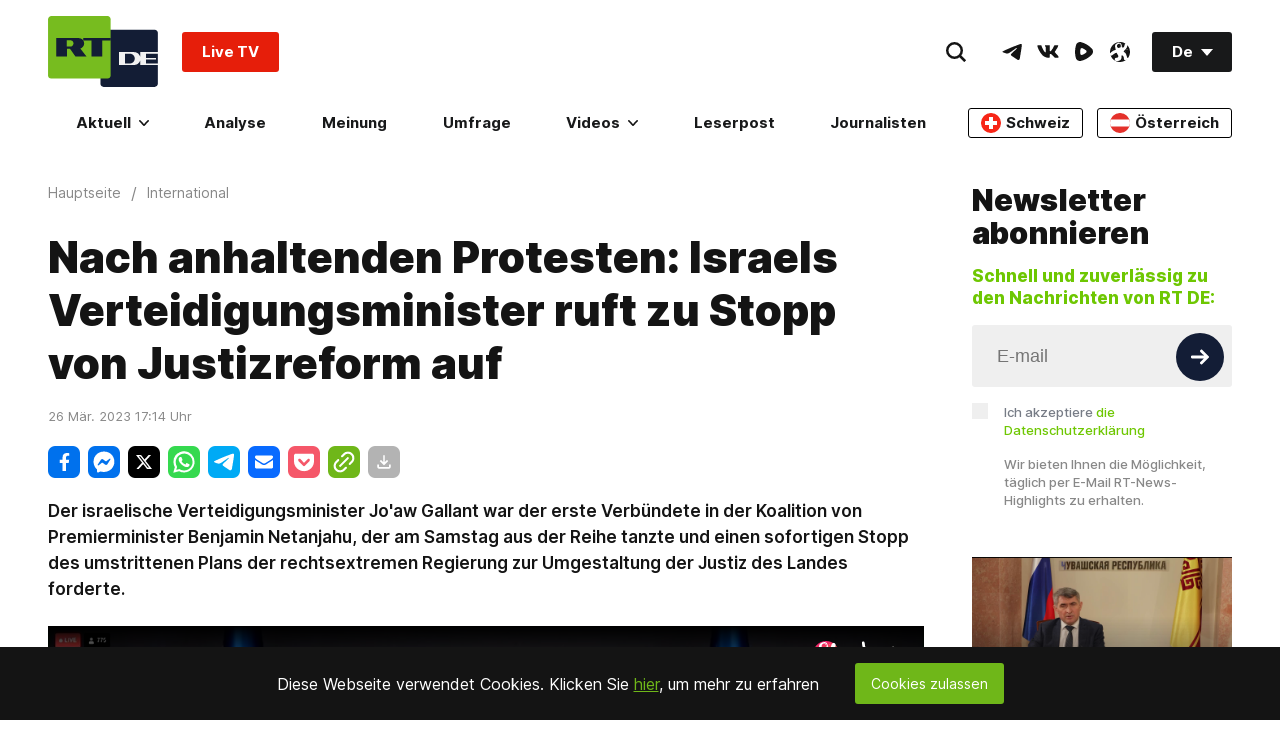

--- FILE ---
content_type: text/javascript; charset=utf-8
request_url: https://r42p-01.b37m.ru/web/remark.mjs
body_size: 83146
content:
/*! For license information please see remark.mjs.LICENSE.txt */
(()=>{var e,t,n,r,o={5377:()=>{!function(){"use strict";var e=function(e,t){var n=function(e){for(var t=0,n=e.length;t<n;t++)r(e[t])},r=function(e){var t=e.target,n=e.attributeName,r=e.oldValue;t.attributeChangedCallback(n,r,t.getAttribute(n))};return function(o,i){var s=o.constructor.observedAttributes;return s&&e(i).then((function(){new t(n).observe(o,{attributes:!0,attributeOldValue:!0,attributeFilter:s});for(var e=0,i=s.length;e<i;e++)o.hasAttribute(s[e])&&r({target:o,attributeName:s[e],oldValue:null})})),o}};function t(e,t){(null==t||t>e.length)&&(t=e.length);for(var n=0,r=new Array(t);n<t;n++)r[n]=e[n];return r}function n(e,n){var r="undefined"!=typeof Symbol&&e[Symbol.iterator]||e["@@iterator"];if(!r){if(Array.isArray(e)||(r=function(e,n){if(e){if("string"==typeof e)return t(e,n);var r=Object.prototype.toString.call(e).slice(8,-1);return"Object"===r&&e.constructor&&(r=e.constructor.name),"Map"===r||"Set"===r?Array.from(e):"Arguments"===r||/^(?:Ui|I)nt(?:8|16|32)(?:Clamped)?Array$/.test(r)?t(e,n):void 0}}(e))||n&&e&&"number"==typeof e.length){r&&(e=r);var o=0,i=function(){};return{s:i,n:function(){return o>=e.length?{done:!0}:{done:!1,value:e[o++]}},e:function(e){throw e},f:i}}throw new TypeError("Invalid attempt to iterate non-iterable instance.\nIn order to be iterable, non-array objects must have a [Symbol.iterator]() method.")}var s,a=!0,l=!1;return{s:function(){r=r.call(e)},n:function(){var e=r.next();return a=e.done,e},e:function(e){l=!0,s=e},f:function(){try{a||null==r.return||r.return()}finally{if(l)throw s}}}}var r=!0,o=!1,i="querySelectorAll",s="querySelectorAll",a=self,l=a.document,c=a.Element,u=a.MutationObserver,h=a.Set,d=a.WeakMap,f=function(e){return s in e},m=[].filter,p=function(e){var t=new d,a=function(n,r){var o;if(r)for(var i,s=function(e){return e.matches||e.webkitMatchesSelector||e.msMatchesSelector}(n),a=0,l=g.length;a<l;a++)s.call(n,i=g[a])&&(t.has(n)||t.set(n,new h),(o=t.get(n)).has(i)||(o.add(i),e.handle(n,r,i)));else t.has(n)&&(o=t.get(n),t.delete(n),o.forEach((function(t){e.handle(n,r,t)})))},p=function(e){for(var t=!(arguments.length>1&&void 0!==arguments[1])||arguments[1],n=0,r=e.length;n<r;n++)a(e[n],t)},g=e.query,v=e.root||l,_=function(e){var t=arguments.length>1&&void 0!==arguments[1]?arguments[1]:document,s=arguments.length>2&&void 0!==arguments[2]?arguments[2]:MutationObserver,a=arguments.length>3&&void 0!==arguments[3]?arguments[3]:["*"],l=function t(o,s,a,l,c,u){var h,d=n(o);try{for(d.s();!(h=d.n()).done;){var f=h.value;(u||i in f)&&(c?a.has(f)||(a.add(f),l.delete(f),e(f,c)):l.has(f)||(l.add(f),a.delete(f),e(f,c)),u||t(f[i](s),s,a,l,c,r))}}catch(e){d.e(e)}finally{d.f()}},c=new s((function(e){if(a.length){var t,i=a.join(","),s=new Set,c=new Set,u=n(e);try{for(u.s();!(t=u.n()).done;){var h=t.value,d=h.addedNodes,f=h.removedNodes;l(f,i,s,c,o,o),l(d,i,s,c,r,o)}}catch(e){u.e(e)}finally{u.f()}}})),u=c.observe;return(c.observe=function(e){return u.call(c,e,{subtree:r,childList:r})})(t),c}(a,v,u,g),b=c.prototype.attachShadow;return b&&(c.prototype.attachShadow=function(e){var t=b.call(this,e);return _.observe(t),t}),g.length&&p(v[s](g)),{drop:function(e){for(var n=0,r=e.length;n<r;n++)t.delete(e[n])},flush:function(){for(var e=_.takeRecords(),t=0,n=e.length;t<n;t++)p(m.call(e[t].removedNodes,f),!1),p(m.call(e[t].addedNodes,f),!0)},observer:_,parse:p}},g=self,v=g.document,_=g.Map,b=g.MutationObserver,y=g.Object,w=g.Set,E=g.WeakMap,S=g.Element,k=g.HTMLElement,O=g.Node,M=g.Error,N=g.TypeError,C=g.Reflect,T=y.defineProperty,x=y.keys,P=y.getOwnPropertyNames,A=y.setPrototypeOf,L=!self.customElements,R=function(e){for(var t=x(e),n=[],r=t.length,o=0;o<r;o++)n[o]=e[t[o]],delete e[t[o]];return function(){for(var o=0;o<r;o++)e[t[o]]=n[o]}};if(L){var j=function(){var e=this.constructor;if(!B.has(e))throw new N("Illegal constructor");var t=B.get(e);if(G)return V(G,t);var n=I.call(v,t);return V(A(n,e.prototype),t)},I=v.createElement,B=new _,H=new _,U=new _,D=new _,F=[],$=p({query:F,handle:function(e,t,n){var r=U.get(n);if(t&&!r.isPrototypeOf(e)){var o=R(e);G=A(e,r);try{new r.constructor}finally{G=null,o()}}var i="".concat(t?"":"dis","connectedCallback");i in r&&e[i]()}}).parse,G=null,z=function(e){if(!H.has(e)){var t,n=new Promise((function(e){t=e}));H.set(e,{$:n,_:t})}return H.get(e).$},V=e(z,b);T(self,"customElements",{configurable:!0,value:{define:function(e,t){if(D.has(e))throw new M('the name "'.concat(e,'" has already been used with this registry'));B.set(t,e),U.set(e,t.prototype),D.set(e,t),F.push(e),z(e).then((function(){$(v.querySelectorAll(e))})),H.get(e)._(t)},get:function(e){return D.get(e)},whenDefined:z}}),T(j.prototype=k.prototype,"constructor",{value:j}),T(self,"HTMLElement",{configurable:!0,value:j}),T(v,"createElement",{configurable:!0,value:function(e,t){var n=t&&t.is,r=n?D.get(n):D.get(e);return r?new r:I.call(v,e)}}),"isConnected"in O.prototype||T(O.prototype,"isConnected",{configurable:!0,get:function(){return!(this.ownerDocument.compareDocumentPosition(this)&this.DOCUMENT_POSITION_DISCONNECTED)}})}else try{var W=function e(){return self.Reflect.construct(HTMLLIElement,[],e)};W.prototype=HTMLLIElement.prototype;var K="extends-li";self.customElements.define("extends-li",W,{extends:"li"}),L=v.createElement("li",{is:K}).outerHTML.indexOf(K)<0;var Z=self.customElements,q=Z.get,X=Z.whenDefined;T(self.customElements,"whenDefined",{configurable:!0,value:function(e){var t=this;return X.call(this,e).then((function(n){return n||q.call(t,e)}))}})}catch(e){L=!L}if(L){var Y=function(e){var t=ie.get(e);me(t.querySelectorAll(this),e.isConnected)},J=self.customElements,Q=v.createElement,ee=J.define,te=J.get,ne=J.upgrade,re=C||{construct:function(e){return e.call(this)}},oe=re.construct,ie=new E,se=new w,ae=new _,le=new _,ce=new _,ue=new _,he=[],de=[],fe=function(e){return ue.get(e)||te.call(J,e)},me=p({query:de,handle:function(e,t,n){var r=ce.get(n);if(t&&!r.isPrototypeOf(e)){var o=R(e);be=A(e,r);try{new r.constructor}finally{be=null,o()}}var i="".concat(t?"":"dis","connectedCallback");i in r&&e[i]()}}).parse,pe=p({query:he,handle:function(e,t){ie.has(e)&&(t?se.add(e):se.delete(e),de.length&&Y.call(de,e))}}).parse,ge=S.prototype.attachShadow;ge&&(S.prototype.attachShadow=function(e){var t=ge.call(this,e);return ie.set(this,t),t});var ve=function(e){if(!le.has(e)){var t,n=new Promise((function(e){t=e}));le.set(e,{$:n,_:t})}return le.get(e).$},_e=e(ve,b),be=null;P(self).filter((function(e){return/^HTML.*Element$/.test(e)})).forEach((function(e){var t=self[e];function n(){var e=this.constructor;if(!ae.has(e))throw new N("Illegal constructor");var n=ae.get(e),r=n.is,o=n.tag;if(r){if(be)return _e(be,r);var i=Q.call(v,o);return i.setAttribute("is",r),_e(A(i,e.prototype),r)}return oe.call(this,t,[],e)}T(n.prototype=t.prototype,"constructor",{value:n}),T(self,e,{value:n})})),T(v,"createElement",{configurable:!0,value:function(e,t){var n=t&&t.is;if(n){var r=ue.get(n);if(r&&ae.get(r).tag===e)return new r}var o=Q.call(v,e);return n&&o.setAttribute("is",n),o}}),T(J,"get",{configurable:!0,value:fe}),T(J,"whenDefined",{configurable:!0,value:ve}),T(J,"upgrade",{configurable:!0,value:function(e){var t=e.getAttribute("is");if(t){var n=ue.get(t);if(n)return void _e(A(e,n.prototype),t)}ne.call(J,e)}}),T(J,"define",{configurable:!0,value:function(e,t,n){if(fe(e))throw new M("'".concat(e,"' has already been defined as a custom element"));var r,o=n&&n.extends;ae.set(t,o?{is:e,tag:o}:{is:"",tag:e}),o?(r="".concat(o,'[is="').concat(e,'"]'),ce.set(r,t.prototype),ue.set(e,t),de.push(r)):(ee.apply(J,arguments),he.push(r=e)),ve(e).then((function(){o?(me(v.querySelectorAll(r)),se.forEach(Y,[r])):pe(v.querySelectorAll(r))})),le.get(e)._(t)}})}}()},9419:(e,t)=>{"use strict";function n(e){var t=arguments.length>1&&void 0!==arguments[1]?arguments[1]:{},n=arguments.length>2&&void 0!==arguments[2]?arguments[2]:{},o=[e],i=t.mix,s=void 0===i?[]:i,a=t.mods,l=void 0===a?{}:a,c=function(t,n){var i=[e,r(t)];"boolean"!=typeof n&&i.push(r(n)),o.push(i.join("_"))};return Object.keys(n).forEach((function(e){!l.hasOwnProperty(e)&&n[e]&&c(e,n[e])})),Object.keys(l).forEach((function(e){l[e]&&c(e,l[e])})),s&&(o=o.concat(s)),o.join(" ")}function r(e){return e.toString().replace(/([a-z])([A-Z])/g,"$1-$2").toLowerCase()}Object.defineProperty(t,"__esModule",{value:!0}),e.exports=n,t.default=n},63:(e,t,n)=>{"use strict";var r=n(9415),o={childContextTypes:!0,contextType:!0,contextTypes:!0,defaultProps:!0,displayName:!0,getDefaultProps:!0,getDerivedStateFromError:!0,getDerivedStateFromProps:!0,mixins:!0,propTypes:!0,type:!0},i={name:!0,length:!0,prototype:!0,caller:!0,callee:!0,arguments:!0,arity:!0},s={$$typeof:!0,compare:!0,defaultProps:!0,displayName:!0,propTypes:!0,type:!0},a={};function l(e){return r.isMemo(e)?s:a[e.$$typeof]||o}a[r.ForwardRef]={$$typeof:!0,render:!0,defaultProps:!0,displayName:!0,propTypes:!0},a[r.Memo]=s;var c=Object.defineProperty,u=Object.getOwnPropertyNames,h=Object.getOwnPropertySymbols,d=Object.getOwnPropertyDescriptor,f=Object.getPrototypeOf,m=Object.prototype;e.exports=function e(t,n,r){if("string"!=typeof n){if(m){var o=f(n);o&&o!==m&&e(t,o,r)}var s=u(n);h&&(s=s.concat(h(n)));for(var a=l(t),p=l(n),g=0;g<s.length;++g){var v=s[g];if(!(i[v]||r&&r[v]||p&&p[v]||a&&a[v])){var _=d(n,v);try{c(t,v,_)}catch(e){}}}}return t}},8670:(e,t,n)=>{var r=n(8471),o=n(6680);function i(e,t){for(var n in t)e[n]=t[n];return e}function s(e,t){for(var n in e)if("__source"!==n&&!(n in t))return!0;for(var r in t)if("__source"!==r&&e[r]!==t[r])return!0;return!1}function a(e){this.props=e}function l(e,t){function n(e){var n=this.props.ref,r=n==e.ref;return!r&&n&&(n.call?n(null):n.current=null),t?!t(this.props,e)||!r:s(this.props,e)}function r(t){return this.shouldComponentUpdate=n,o.createElement(e,t)}return r.displayName="Memo("+(e.displayName||e.name)+")",r.prototype.isReactComponent=!0,r.__f=!0,r}(a.prototype=new o.Component).isPureReactComponent=!0,a.prototype.shouldComponentUpdate=function(e,t){return s(this.props,e)||s(this.state,t)};var c=o.options.__b;o.options.__b=function(e){e.type&&e.type.__f&&e.ref&&(e.props.ref=e.ref,e.ref=null),c&&c(e)};var u="undefined"!=typeof Symbol&&Symbol.for&&Symbol.for("react.forward_ref")||3911;function h(e){function t(t,n){var r=i({},t);return delete r.ref,e(r,(n=t.ref||n)&&("object"!=typeof n||"current"in n)?n:null)}return t.$$typeof=u,t.render=t,t.prototype.isReactComponent=t.__f=!0,t.displayName="ForwardRef("+(e.displayName||e.name)+")",t}var d=function(e,t){return null==e?null:o.toChildArray(o.toChildArray(e).map(t))},f={map:d,forEach:d,count:function(e){return e?o.toChildArray(e).length:0},only:function(e){var t=o.toChildArray(e);if(1!==t.length)throw"Children.only";return t[0]},toArray:o.toChildArray},m=o.options.__e;o.options.__e=function(e,t,n){if(e.then)for(var r,o=t;o=o.__;)if((r=o.__c)&&r.__c)return null==t.__e&&(t.__e=n.__e,t.__k=n.__k),r.__c(e,t);m(e,t,n)};var p=o.options.unmount;function g(){this.__u=0,this.t=null,this.__b=null}function v(e){var t=e.__.__c;return t&&t.__e&&t.__e(e)}function _(e){var t,n,r;function i(i){if(t||(t=e()).then((function(e){n=e.default||e}),(function(e){r=e})),r)throw r;if(!n)throw t;return o.createElement(n,i)}return i.displayName="Lazy",i.__f=!0,i}function b(){this.o=null,this.u=null}o.options.unmount=function(e){var t=e.__c;t&&t.__R&&t.__R(),t&&!0===e.__h&&(e.type=null),p&&p(e)},(g.prototype=new o.Component).__c=function(e,t){var n=t.__c,r=this;null==r.t&&(r.t=[]),r.t.push(n);var o=v(r.__v),i=!1,s=function(){i||(i=!0,n.__R=null,o?o(a):a())};n.__R=s;var a=function(){if(!--r.__u){if(r.state.__e){var e=r.state.__e;r.__v.__k[0]=function e(t,n,r){return t&&(t.__v=null,t.__k=t.__k&&t.__k.map((function(t){return e(t,n,r)})),t.__c&&t.__c.__P===n&&(t.__e&&r.insertBefore(t.__e,t.__d),t.__c.__e=!0,t.__c.__P=r)),t}(e,e.__c.__P,e.__c.__O)}var t;for(r.setState({__e:r.__b=null});t=r.t.pop();)t.forceUpdate()}},l=!0===t.__h;r.__u++||l||r.setState({__e:r.__b=r.__v.__k[0]}),e.then(s,s)},g.prototype.componentWillUnmount=function(){this.t=[]},g.prototype.render=function(e,t){if(this.__b){if(this.__v.__k){var n=document.createElement("div"),r=this.__v.__k[0].__c;this.__v.__k[0]=function e(t,n,r){return t&&(t.__c&&t.__c.__H&&(t.__c.__H.__.forEach((function(e){"function"==typeof e.__c&&e.__c()})),t.__c.__H=null),null!=(t=i({},t)).__c&&(t.__c.__P===r&&(t.__c.__P=n),t.__c=null),t.__k=t.__k&&t.__k.map((function(t){return e(t,n,r)}))),t}(this.__b,n,r.__O=r.__P)}this.__b=null}var s=t.__e&&o.createElement(o.Fragment,null,e.fallback);return s&&(s.__h=null),[o.createElement(o.Fragment,null,t.__e?null:e.children),s]};var y=function(e,t,n){if(++n[1]===n[0]&&e.u.delete(t),e.props.revealOrder&&("t"!==e.props.revealOrder[0]||!e.u.size))for(n=e.o;n;){for(;n.length>3;)n.pop()();if(n[1]<n[0])break;e.o=n=n[2]}};function w(e){return this.getChildContext=function(){return e.context},e.children}function E(e){var t=this,n=e.i;t.componentWillUnmount=function(){o.render(null,t.l),t.l=null,t.i=null},t.i&&t.i!==n&&t.componentWillUnmount(),e.__v?(t.l||(t.i=n,t.l={nodeType:1,parentNode:n,childNodes:[],appendChild:function(e){this.childNodes.push(e),t.i.appendChild(e)},insertBefore:function(e,n){this.childNodes.push(e),t.i.appendChild(e)},removeChild:function(e){this.childNodes.splice(this.childNodes.indexOf(e)>>>1,1),t.i.removeChild(e)}}),o.render(o.createElement(w,{context:t.context},e.__v),t.l)):t.l&&t.componentWillUnmount()}function S(e,t){return o.createElement(E,{__v:e,i:t})}(b.prototype=new o.Component).__e=function(e){var t=this,n=v(t.__v),r=t.u.get(e);return r[0]++,function(o){var i=function(){t.props.revealOrder?(r.push(o),y(t,e,r)):o()};n?n(i):i()}},b.prototype.render=function(e){this.o=null,this.u=new Map;var t=o.toChildArray(e.children);e.revealOrder&&"b"===e.revealOrder[0]&&t.reverse();for(var n=t.length;n--;)this.u.set(t[n],this.o=[1,0,this.o]);return e.children},b.prototype.componentDidUpdate=b.prototype.componentDidMount=function(){var e=this;this.u.forEach((function(t,n){y(e,n,t)}))};var k="undefined"!=typeof Symbol&&Symbol.for&&Symbol.for("react.element")||60103,O=/^(?:accent|alignment|arabic|baseline|cap|clip(?!PathU)|color|dominant|fill|flood|font|glyph(?!R)|horiz|marker(?!H|W|U)|overline|paint|stop|strikethrough|stroke|text(?!L)|underline|unicode|units|v|vector|vert|word|writing|x(?!C))[A-Z]/,M="undefined"!=typeof document,N=function(e){return("undefined"!=typeof Symbol&&"symbol"==typeof Symbol()?/fil|che|rad/i:/fil|che|ra/i).test(e)};function C(e,t,n){return null==t.__k&&(t.textContent=""),o.render(e,t),"function"==typeof n&&n(),e?e.__c:null}function T(e,t,n){return o.hydrate(e,t),"function"==typeof n&&n(),e?e.__c:null}o.Component.prototype.isReactComponent={},["componentWillMount","componentWillReceiveProps","componentWillUpdate"].forEach((function(e){Object.defineProperty(o.Component.prototype,e,{configurable:!0,get:function(){return this["UNSAFE_"+e]},set:function(t){Object.defineProperty(this,e,{configurable:!0,writable:!0,value:t})}})}));var x=o.options.event;function P(){}function A(){return this.cancelBubble}function L(){return this.defaultPrevented}o.options.event=function(e){return x&&(e=x(e)),e.persist=P,e.isPropagationStopped=A,e.isDefaultPrevented=L,e.nativeEvent=e};var R,j={configurable:!0,get:function(){return this.class}},I=o.options.vnode;o.options.vnode=function(e){var t=e.type,n=e.props,r=n;if("string"==typeof t){var i=-1===t.indexOf("-");for(var s in r={},n){var a=n[s];M&&"children"===s&&"noscript"===t||"value"===s&&"defaultValue"in n&&null==a||("defaultValue"===s&&"value"in n&&null==n.value?s="value":"download"===s&&!0===a?a="":/ondoubleclick/i.test(s)?s="ondblclick":/^onchange(textarea|input)/i.test(s+t)&&!N(n.type)?s="oninput":/^on(Ani|Tra|Tou|BeforeInp)/.test(s)?s=s.toLowerCase():i&&O.test(s)?s=s.replace(/[A-Z0-9]/,"-$&").toLowerCase():null===a&&(a=void 0),r[s]=a)}"select"==t&&r.multiple&&Array.isArray(r.value)&&(r.value=o.toChildArray(n.children).forEach((function(e){e.props.selected=-1!=r.value.indexOf(e.props.value)}))),"select"==t&&null!=r.defaultValue&&(r.value=o.toChildArray(n.children).forEach((function(e){e.props.selected=r.multiple?-1!=r.defaultValue.indexOf(e.props.value):r.defaultValue==e.props.value}))),e.props=r,n.class!=n.className&&(j.enumerable="className"in n,null!=n.className&&(r.class=n.className),Object.defineProperty(r,"className",j))}e.$$typeof=k,I&&I(e)};var B=o.options.__r;o.options.__r=function(e){B&&B(e),R=e.__c};var H={ReactCurrentDispatcher:{current:{readContext:function(e){return R.__n[e.__c].props.value}}}};function U(e){return o.createElement.bind(null,e)}function D(e){return!!e&&e.$$typeof===k}function F(e){return D(e)?o.cloneElement.apply(null,arguments):e}function $(e){return!!e.__k&&(o.render(null,e),!0)}function G(e){return e&&(e.base||1===e.nodeType&&e)||null}var z=function(e,t){return e(t)},V=function(e,t){return e(t)},W=o.Fragment,K={useState:r.useState,useReducer:r.useReducer,useEffect:r.useEffect,useLayoutEffect:r.useLayoutEffect,useRef:r.useRef,useImperativeHandle:r.useImperativeHandle,useMemo:r.useMemo,useCallback:r.useCallback,useContext:r.useContext,useDebugValue:r.useDebugValue,version:"17.0.2",Children:f,render:C,hydrate:T,unmountComponentAtNode:$,createPortal:S,createElement:o.createElement,createContext:o.createContext,createFactory:U,cloneElement:F,createRef:o.createRef,Fragment:o.Fragment,isValidElement:D,findDOMNode:G,Component:o.Component,PureComponent:a,memo:l,forwardRef:h,flushSync:V,unstable_batchedUpdates:z,StrictMode:W,Suspense:g,SuspenseList:b,lazy:_,__SECRET_INTERNALS_DO_NOT_USE_OR_YOU_WILL_BE_FIRED:H};Object.keys(r).forEach((function(e){t[e]=r[e]})),t.createElement=o.createElement,t.createContext=o.createContext,t.createRef=o.createRef,t.Fragment=o.Fragment,t.Component=o.Component,t.version="17.0.2",t.Children=f,t.render=C,t.hydrate=T,t.unmountComponentAtNode=$,t.createPortal=S,t.createFactory=U,t.cloneElement=F,t.isValidElement=D,t.findDOMNode=G,t.PureComponent=a,t.memo=l,t.forwardRef=h,t.flushSync=V,t.unstable_batchedUpdates=z,t.StrictMode=W,t.Suspense=g,t.SuspenseList=b,t.lazy=_,t.__SECRET_INTERNALS_DO_NOT_USE_OR_YOU_WILL_BE_FIRED=H,t.default=K},6680:(e,t,n)=>{"use strict";n.r(t),n.d(t,{Component:()=>y,Fragment:()=>b,cloneElement:()=>F,createContext:()=>$,createElement:()=>g,createRef:()=>_,h:()=>g,hydrate:()=>D,isValidElement:()=>s,options:()=>o,render:()=>U,toChildArray:()=>N});var r,o,i,s,a,l,c,u,h={},d=[],f=/acit|ex(?:s|g|n|p|$)|rph|grid|ows|mnc|ntw|ine[ch]|zoo|^ord|itera/i;function m(e,t){for(var n in t)e[n]=t[n];return e}function p(e){var t=e.parentNode;t&&t.removeChild(e)}function g(e,t,n){var o,i,s,a={};for(s in t)"key"==s?o=t[s]:"ref"==s?i=t[s]:a[s]=t[s];if(arguments.length>2&&(a.children=arguments.length>3?r.call(arguments,2):n),"function"==typeof e&&null!=e.defaultProps)for(s in e.defaultProps)void 0===a[s]&&(a[s]=e.defaultProps[s]);return v(e,a,o,i,null)}function v(e,t,n,r,s){var a={type:e,props:t,key:n,ref:r,__k:null,__:null,__b:0,__e:null,__d:void 0,__c:null,__h:null,constructor:void 0,__v:null==s?++i:s};return null==s&&null!=o.vnode&&o.vnode(a),a}function _(){return{current:null}}function b(e){return e.children}function y(e,t){this.props=e,this.context=t}function w(e,t){if(null==t)return e.__?w(e.__,e.__.__k.indexOf(e)+1):null;for(var n;t<e.__k.length;t++)if(null!=(n=e.__k[t])&&null!=n.__e)return n.__e;return"function"==typeof e.type?w(e):null}function E(e){var t,n;if(null!=(e=e.__)&&null!=e.__c){for(e.__e=e.__c.base=null,t=0;t<e.__k.length;t++)if(null!=(n=e.__k[t])&&null!=n.__e){e.__e=e.__c.base=n.__e;break}return E(e)}}function S(e){(!e.__d&&(e.__d=!0)&&a.push(e)&&!k.__r++||c!==o.debounceRendering)&&((c=o.debounceRendering)||l)(k)}function k(){for(var e;k.__r=a.length;)e=a.sort((function(e,t){return e.__v.__b-t.__v.__b})),a=[],e.some((function(e){var t,n,r,o,i,s;e.__d&&(i=(o=(t=e).__v).__e,(s=t.__P)&&(n=[],(r=m({},o)).__v=o.__v+1,L(s,o,r,t.__n,void 0!==s.ownerSVGElement,null!=o.__h?[i]:null,n,null==i?w(o):i,o.__h),R(n,o),o.__e!=i&&E(o)))}))}function O(e,t,n,r,o,i,s,a,l,c){var u,f,m,p,g,_,y,E=r&&r.__k||d,S=E.length;for(n.__k=[],u=0;u<t.length;u++)if(null!=(p=n.__k[u]=null==(p=t[u])||"boolean"==typeof p?null:"string"==typeof p||"number"==typeof p||"bigint"==typeof p?v(null,p,null,null,p):Array.isArray(p)?v(b,{children:p},null,null,null):p.__b>0?v(p.type,p.props,p.key,null,p.__v):p)){if(p.__=n,p.__b=n.__b+1,null===(m=E[u])||m&&p.key==m.key&&p.type===m.type)E[u]=void 0;else for(f=0;f<S;f++){if((m=E[f])&&p.key==m.key&&p.type===m.type){E[f]=void 0;break}m=null}L(e,p,m=m||h,o,i,s,a,l,c),g=p.__e,(f=p.ref)&&m.ref!=f&&(y||(y=[]),m.ref&&y.push(m.ref,null,p),y.push(f,p.__c||g,p)),null!=g?(null==_&&(_=g),"function"==typeof p.type&&p.__k===m.__k?p.__d=l=M(p,l,e):l=C(e,p,m,E,g,l),"function"==typeof n.type&&(n.__d=l)):l&&m.__e==l&&l.parentNode!=e&&(l=w(m))}for(n.__e=_,u=S;u--;)null!=E[u]&&("function"==typeof n.type&&null!=E[u].__e&&E[u].__e==n.__d&&(n.__d=w(r,u+1)),B(E[u],E[u]));if(y)for(u=0;u<y.length;u++)I(y[u],y[++u],y[++u])}function M(e,t,n){for(var r,o=e.__k,i=0;o&&i<o.length;i++)(r=o[i])&&(r.__=e,t="function"==typeof r.type?M(r,t,n):C(n,r,r,o,r.__e,t));return t}function N(e,t){return t=t||[],null==e||"boolean"==typeof e||(Array.isArray(e)?e.some((function(e){N(e,t)})):t.push(e)),t}function C(e,t,n,r,o,i){var s,a,l;if(void 0!==t.__d)s=t.__d,t.__d=void 0;else if(null==n||o!=i||null==o.parentNode)e:if(null==i||i.parentNode!==e)e.appendChild(o),s=null;else{for(a=i,l=0;(a=a.nextSibling)&&l<r.length;l+=2)if(a==o)break e;e.insertBefore(o,i),s=i}return void 0!==s?s:o.nextSibling}function T(e,t,n){"-"===t[0]?e.setProperty(t,n):e[t]=null==n?"":"number"!=typeof n||f.test(t)?n:n+"px"}function x(e,t,n,r,o){var i;e:if("style"===t)if("string"==typeof n)e.style.cssText=n;else{if("string"==typeof r&&(e.style.cssText=r=""),r)for(t in r)n&&t in n||T(e.style,t,"");if(n)for(t in n)r&&n[t]===r[t]||T(e.style,t,n[t])}else if("o"===t[0]&&"n"===t[1])i=t!==(t=t.replace(/Capture$/,"")),t=t.toLowerCase()in e?t.toLowerCase().slice(2):t.slice(2),e.l||(e.l={}),e.l[t+i]=n,n?r||e.addEventListener(t,i?A:P,i):e.removeEventListener(t,i?A:P,i);else if("dangerouslySetInnerHTML"!==t){if(o)t=t.replace(/xlink[H:h]/,"h").replace(/sName$/,"s");else if("href"!==t&&"list"!==t&&"form"!==t&&"tabIndex"!==t&&"download"!==t&&t in e)try{e[t]=null==n?"":n;break e}catch(e){}"function"==typeof n||(null!=n&&(!1!==n||"a"===t[0]&&"r"===t[1])?e.setAttribute(t,n):e.removeAttribute(t))}}function P(e){this.l[e.type+!1](o.event?o.event(e):e)}function A(e){this.l[e.type+!0](o.event?o.event(e):e)}function L(e,t,n,r,i,s,a,l,c){var u,h,d,f,p,g,v,_,w,E,S,k=t.type;if(void 0!==t.constructor)return null;null!=n.__h&&(c=n.__h,l=t.__e=n.__e,t.__h=null,s=[l]),(u=o.__b)&&u(t);try{e:if("function"==typeof k){if(_=t.props,w=(u=k.contextType)&&r[u.__c],E=u?w?w.props.value:u.__:r,n.__c?v=(h=t.__c=n.__c).__=h.__E:("prototype"in k&&k.prototype.render?t.__c=h=new k(_,E):(t.__c=h=new y(_,E),h.constructor=k,h.render=H),w&&w.sub(h),h.props=_,h.state||(h.state={}),h.context=E,h.__n=r,d=h.__d=!0,h.__h=[]),null==h.__s&&(h.__s=h.state),null!=k.getDerivedStateFromProps&&(h.__s==h.state&&(h.__s=m({},h.__s)),m(h.__s,k.getDerivedStateFromProps(_,h.__s))),f=h.props,p=h.state,d)null==k.getDerivedStateFromProps&&null!=h.componentWillMount&&h.componentWillMount(),null!=h.componentDidMount&&h.__h.push(h.componentDidMount);else{if(null==k.getDerivedStateFromProps&&_!==f&&null!=h.componentWillReceiveProps&&h.componentWillReceiveProps(_,E),!h.__e&&null!=h.shouldComponentUpdate&&!1===h.shouldComponentUpdate(_,h.__s,E)||t.__v===n.__v){h.props=_,h.state=h.__s,t.__v!==n.__v&&(h.__d=!1),h.__v=t,t.__e=n.__e,t.__k=n.__k,t.__k.forEach((function(e){e&&(e.__=t)})),h.__h.length&&a.push(h);break e}null!=h.componentWillUpdate&&h.componentWillUpdate(_,h.__s,E),null!=h.componentDidUpdate&&h.__h.push((function(){h.componentDidUpdate(f,p,g)}))}h.context=E,h.props=_,h.state=h.__s,(u=o.__r)&&u(t),h.__d=!1,h.__v=t,h.__P=e,u=h.render(h.props,h.state,h.context),h.state=h.__s,null!=h.getChildContext&&(r=m(m({},r),h.getChildContext())),d||null==h.getSnapshotBeforeUpdate||(g=h.getSnapshotBeforeUpdate(f,p)),S=null!=u&&u.type===b&&null==u.key?u.props.children:u,O(e,Array.isArray(S)?S:[S],t,n,r,i,s,a,l,c),h.base=t.__e,t.__h=null,h.__h.length&&a.push(h),v&&(h.__E=h.__=null),h.__e=!1}else null==s&&t.__v===n.__v?(t.__k=n.__k,t.__e=n.__e):t.__e=j(n.__e,t,n,r,i,s,a,c);(u=o.diffed)&&u(t)}catch(e){t.__v=null,(c||null!=s)&&(t.__e=l,t.__h=!!c,s[s.indexOf(l)]=null),o.__e(e,t,n)}}function R(e,t){o.__c&&o.__c(t,e),e.some((function(t){try{e=t.__h,t.__h=[],e.some((function(e){e.call(t)}))}catch(e){o.__e(e,t.__v)}}))}function j(e,t,n,o,i,s,a,l){var c,u,d,f=n.props,m=t.props,g=t.type,v=0;if("svg"===g&&(i=!0),null!=s)for(;v<s.length;v++)if((c=s[v])&&"setAttribute"in c==!!g&&(g?c.localName===g:3===c.nodeType)){e=c,s[v]=null;break}if(null==e){if(null===g)return document.createTextNode(m);e=i?document.createElementNS("http://www.w3.org/2000/svg",g):document.createElement(g,m.is&&m),s=null,l=!1}if(null===g)f===m||l&&e.data===m||(e.data=m);else{if(s=s&&r.call(e.childNodes),u=(f=n.props||h).dangerouslySetInnerHTML,d=m.dangerouslySetInnerHTML,!l){if(null!=s)for(f={},v=0;v<e.attributes.length;v++)f[e.attributes[v].name]=e.attributes[v].value;(d||u)&&(d&&(u&&d.__html==u.__html||d.__html===e.innerHTML)||(e.innerHTML=d&&d.__html||""))}if(function(e,t,n,r,o){var i;for(i in n)"children"===i||"key"===i||i in t||x(e,i,null,n[i],r);for(i in t)o&&"function"!=typeof t[i]||"children"===i||"key"===i||"value"===i||"checked"===i||n[i]===t[i]||x(e,i,t[i],n[i],r)}(e,m,f,i,l),d)t.__k=[];else if(v=t.props.children,O(e,Array.isArray(v)?v:[v],t,n,o,i&&"foreignObject"!==g,s,a,s?s[0]:n.__k&&w(n,0),l),null!=s)for(v=s.length;v--;)null!=s[v]&&p(s[v]);l||("value"in m&&void 0!==(v=m.value)&&(v!==f.value||v!==e.value||"progress"===g&&!v)&&x(e,"value",v,f.value,!1),"checked"in m&&void 0!==(v=m.checked)&&v!==e.checked&&x(e,"checked",v,f.checked,!1))}return e}function I(e,t,n){try{"function"==typeof e?e(t):e.current=t}catch(e){o.__e(e,n)}}function B(e,t,n){var r,i;if(o.unmount&&o.unmount(e),(r=e.ref)&&(r.current&&r.current!==e.__e||I(r,null,t)),null!=(r=e.__c)){if(r.componentWillUnmount)try{r.componentWillUnmount()}catch(e){o.__e(e,t)}r.base=r.__P=null}if(r=e.__k)for(i=0;i<r.length;i++)r[i]&&B(r[i],t,"function"!=typeof e.type);n||null==e.__e||p(e.__e),e.__e=e.__d=void 0}function H(e,t,n){return this.constructor(e,n)}function U(e,t,n){var i,s,a;o.__&&o.__(e,t),s=(i="function"==typeof n)?null:n&&n.__k||t.__k,a=[],L(t,e=(!i&&n||t).__k=g(b,null,[e]),s||h,h,void 0!==t.ownerSVGElement,!i&&n?[n]:s?null:t.firstChild?r.call(t.childNodes):null,a,!i&&n?n:s?s.__e:t.firstChild,i),R(a,e)}function D(e,t){U(e,t,D)}function F(e,t,n){var o,i,s,a=m({},e.props);for(s in t)"key"==s?o=t[s]:"ref"==s?i=t[s]:a[s]=t[s];return arguments.length>2&&(a.children=arguments.length>3?r.call(arguments,2):n),v(e.type,a,o||e.key,i||e.ref,null)}function $(e,t){var n={__c:t="__cC"+u++,__:e,Consumer:function(e,t){return e.children(t)},Provider:function(e){var n,r;return this.getChildContext||(n=[],(r={})[t]=this,this.getChildContext=function(){return r},this.shouldComponentUpdate=function(e){this.props.value!==e.value&&n.some(S)},this.sub=function(e){n.push(e);var t=e.componentWillUnmount;e.componentWillUnmount=function(){n.splice(n.indexOf(e),1),t&&t.call(e)}}),e.children}};return n.Provider.__=n.Consumer.contextType=n}r=d.slice,o={__e:function(e,t){for(var n,r,o;t=t.__;)if((n=t.__c)&&!n.__)try{if((r=n.constructor)&&null!=r.getDerivedStateFromError&&(n.setState(r.getDerivedStateFromError(e)),o=n.__d),null!=n.componentDidCatch&&(n.componentDidCatch(e),o=n.__d),o)return n.__E=n}catch(t){e=t}throw e}},i=0,s=function(e){return null!=e&&void 0===e.constructor},y.prototype.setState=function(e,t){var n;n=null!=this.__s&&this.__s!==this.state?this.__s:this.__s=m({},this.state),"function"==typeof e&&(e=e(m({},n),this.props)),e&&m(n,e),null!=e&&this.__v&&(t&&this.__h.push(t),S(this))},y.prototype.forceUpdate=function(e){this.__v&&(this.__e=!0,e&&this.__h.push(e),S(this))},y.prototype.render=b,a=[],l="function"==typeof Promise?Promise.prototype.then.bind(Promise.resolve()):setTimeout,k.__r=0,u=0},8471:(e,t,n)=>{"use strict";n.r(t),n.d(t,{useCallback:()=>E,useContext:()=>S,useDebugValue:()=>k,useEffect:()=>v,useErrorBoundary:()=>O,useImperativeHandle:()=>y,useLayoutEffect:()=>_,useMemo:()=>w,useReducer:()=>g,useRef:()=>b,useState:()=>p});var r,o,i,s=n(6680),a=0,l=[],c=s.options.__b,u=s.options.__r,h=s.options.diffed,d=s.options.__c,f=s.options.unmount;function m(e,t){s.options.__h&&s.options.__h(o,e,a||t),a=0;var n=o.__H||(o.__H={__:[],__h:[]});return e>=n.__.length&&n.__.push({}),n.__[e]}function p(e){return a=1,g(P,e)}function g(e,t,n){var i=m(r++,2);return i.t=e,i.__c||(i.__=[n?n(t):P(void 0,t),function(e){var t=i.t(i.__[0],e);i.__[0]!==t&&(i.__=[t,i.__[1]],i.__c.setState({}))}],i.__c=o),i.__}function v(e,t){var n=m(r++,3);!s.options.__s&&x(n.__H,t)&&(n.__=e,n.__H=t,o.__H.__h.push(n))}function _(e,t){var n=m(r++,4);!s.options.__s&&x(n.__H,t)&&(n.__=e,n.__H=t,o.__h.push(n))}function b(e){return a=5,w((function(){return{current:e}}),[])}function y(e,t,n){a=6,_((function(){"function"==typeof e?e(t()):e&&(e.current=t())}),null==n?n:n.concat(e))}function w(e,t){var n=m(r++,7);return x(n.__H,t)&&(n.__=e(),n.__H=t,n.__h=e),n.__}function E(e,t){return a=8,w((function(){return e}),t)}function S(e){var t=o.context[e.__c],n=m(r++,9);return n.c=e,t?(null==n.__&&(n.__=!0,t.sub(o)),t.props.value):e.__}function k(e,t){s.options.useDebugValue&&s.options.useDebugValue(t?t(e):e)}function O(e){var t=m(r++,10),n=p();return t.__=e,o.componentDidCatch||(o.componentDidCatch=function(e){t.__&&t.__(e),n[1](e)}),[n[0],function(){n[1](void 0)}]}function M(){l.forEach((function(e){if(e.__P)try{e.__H.__h.forEach(C),e.__H.__h.forEach(T),e.__H.__h=[]}catch(t){e.__H.__h=[],s.options.__e(t,e.__v)}})),l=[]}s.options.__b=function(e){o=null,c&&c(e)},s.options.__r=function(e){u&&u(e),r=0;var t=(o=e.__c).__H;t&&(t.__h.forEach(C),t.__h.forEach(T),t.__h=[])},s.options.diffed=function(e){h&&h(e);var t=e.__c;t&&t.__H&&t.__H.__h.length&&(1!==l.push(t)&&i===s.options.requestAnimationFrame||((i=s.options.requestAnimationFrame)||function(e){var t,n=function(){clearTimeout(r),N&&cancelAnimationFrame(t),setTimeout(e)},r=setTimeout(n,100);N&&(t=requestAnimationFrame(n))})(M)),o=null},s.options.__c=function(e,t){t.some((function(e){try{e.__h.forEach(C),e.__h=e.__h.filter((function(e){return!e.__||T(e)}))}catch(n){t.some((function(e){e.__h&&(e.__h=[])})),t=[],s.options.__e(n,e.__v)}})),d&&d(e,t)},s.options.unmount=function(e){f&&f(e);var t,n=e.__c;n&&n.__H&&(n.__H.__.forEach((function(e){try{C(e)}catch(e){t=e}})),t&&s.options.__e(t,n.__v))};var N="function"==typeof requestAnimationFrame;function C(e){var t=o,n=e.__c;"function"==typeof n&&(e.__c=void 0,n()),o=t}function T(e){var t=o;e.__c=e.__(),o=t}function x(e,t){return!e||e.length!==t.length||t.some((function(t,n){return t!==e[n]}))}function P(e,t){return"function"==typeof t?t(e):t}},4507:(e,t)=>{"use strict";var n="function"==typeof Symbol&&Symbol.for,r=n?Symbol.for("react.element"):60103,o=n?Symbol.for("react.portal"):60106,i=n?Symbol.for("react.fragment"):60107,s=n?Symbol.for("react.strict_mode"):60108,a=n?Symbol.for("react.profiler"):60114,l=n?Symbol.for("react.provider"):60109,c=n?Symbol.for("react.context"):60110,u=n?Symbol.for("react.async_mode"):60111,h=n?Symbol.for("react.concurrent_mode"):60111,d=n?Symbol.for("react.forward_ref"):60112,f=n?Symbol.for("react.suspense"):60113,m=n?Symbol.for("react.suspense_list"):60120,p=n?Symbol.for("react.memo"):60115,g=n?Symbol.for("react.lazy"):60116,v=n?Symbol.for("react.block"):60121,_=n?Symbol.for("react.fundamental"):60117,b=n?Symbol.for("react.responder"):60118,y=n?Symbol.for("react.scope"):60119;function w(e){if("object"==typeof e&&null!==e){var t=e.$$typeof;switch(t){case r:switch(e=e.type){case u:case h:case i:case a:case s:case f:return e;default:switch(e=e&&e.$$typeof){case c:case d:case g:case p:case l:return e;default:return t}}case o:return t}}}function E(e){return w(e)===h}t.AsyncMode=u,t.ConcurrentMode=h,t.ContextConsumer=c,t.ContextProvider=l,t.Element=r,t.ForwardRef=d,t.Fragment=i,t.Lazy=g,t.Memo=p,t.Portal=o,t.Profiler=a,t.StrictMode=s,t.Suspense=f,t.isAsyncMode=function(e){return E(e)||w(e)===u},t.isConcurrentMode=E,t.isContextConsumer=function(e){return w(e)===c},t.isContextProvider=function(e){return w(e)===l},t.isElement=function(e){return"object"==typeof e&&null!==e&&e.$$typeof===r},t.isForwardRef=function(e){return w(e)===d},t.isFragment=function(e){return w(e)===i},t.isLazy=function(e){return w(e)===g},t.isMemo=function(e){return w(e)===p},t.isPortal=function(e){return w(e)===o},t.isProfiler=function(e){return w(e)===a},t.isStrictMode=function(e){return w(e)===s},t.isSuspense=function(e){return w(e)===f},t.isValidElementType=function(e){return"string"==typeof e||"function"==typeof e||e===i||e===h||e===a||e===s||e===f||e===m||"object"==typeof e&&null!==e&&(e.$$typeof===g||e.$$typeof===p||e.$$typeof===l||e.$$typeof===c||e.$$typeof===d||e.$$typeof===_||e.$$typeof===b||e.$$typeof===y||e.$$typeof===v)},t.typeOf=w},9415:(e,t,n)=>{"use strict";e.exports=n(4507)},208:(e,t)=>{"use strict";Symbol.for("react.element"),Symbol.for("react.portal"),Symbol.for("react.fragment"),Symbol.for("react.strict_mode"),Symbol.for("react.profiler"),Symbol.for("react.provider"),Symbol.for("react.context"),Symbol.for("react.server_context"),Symbol.for("react.forward_ref"),Symbol.for("react.suspense"),Symbol.for("react.suspense_list"),Symbol.for("react.memo"),Symbol.for("react.lazy"),Symbol.for("react.offscreen");Symbol.for("react.module.reference")},9999:(e,t,n)=>{"use strict";n(208)},1502:(e,t,n)=>{"use strict";n.d(t,{Z:()=>r});const r="/web/apple-dark.svg"},4756:(e,t,n)=>{"use strict";n.d(t,{Z:()=>r});const r="/web/apple-light.svg"},2652:(e,t,n)=>{"use strict";n.d(t,{Z:()=>r});const r="/web/dev.svg"},2552:(e,t,n)=>{"use strict";n.d(t,{Z:()=>r});const r="/web/facebook.svg"},5463:(e,t,n)=>{"use strict";n.d(t,{Z:()=>r});const r="/web/github-dark.svg"},1220:(e,t,n)=>{"use strict";n.d(t,{Z:()=>r});const r="/web/github-light.svg"},7372:(e,t,n)=>{"use strict";n.d(t,{Z:()=>r});const r="/web/google.svg"},8369:(e,t,n)=>{"use strict";n.d(t,{Z:()=>r});const r="/web/microsoft.svg"},8932:(e,t,n)=>{"use strict";n.d(t,{Z:()=>r});const r="/web/patreon.svg"},237:(e,t,n)=>{"use strict";n.d(t,{Z:()=>r});const r="/web/telegram.svg"},1253:(e,t,n)=>{"use strict";n.d(t,{Z:()=>r});const r="/web/twitter.svg"},7284:(e,t,n)=>{"use strict";n.d(t,{Z:()=>r});const r="/web/yandex.svg"},8464:(e,t,n)=>{"use strict";var r=n(8670),o="function"==typeof Object.is?Object.is:function(e,t){return e===t&&(0!==e||1/e==1/t)||e!=e&&t!=t},i=r.useState,s=r.useEffect,a=r.useLayoutEffect,l=r.useDebugValue;function c(e){var t=e.getSnapshot;e=e.value;try{var n=t();return!o(e,n)}catch(e){return!0}}var u="undefined"==typeof window||void 0===window.document||void 0===window.document.createElement?function(e,t){return t()}:function(e,t){var n=t(),r=i({inst:{value:n,getSnapshot:t}}),o=r[0].inst,u=r[1];return a((function(){o.value=n,o.getSnapshot=t,c(o)&&u({inst:o})}),[e,n,t]),s((function(){return c(o)&&u({inst:o}),e((function(){c(o)&&u({inst:o})}))}),[e]),l(n),n};t.useSyncExternalStore=void 0!==r.useSyncExternalStore?r.useSyncExternalStore:u},8200:(e,t,n)=>{"use strict";var r=n(8670),o=n(1598),i="function"==typeof Object.is?Object.is:function(e,t){return e===t&&(0!==e||1/e==1/t)||e!=e&&t!=t},s=o.useSyncExternalStore,a=r.useRef,l=r.useEffect,c=r.useMemo,u=r.useDebugValue;t.useSyncExternalStoreWithSelector=function(e,t,n,r,o){var h=a(null);if(null===h.current){var d={hasValue:!1,value:null};h.current=d}else d=h.current;h=c((function(){function e(e){if(!l){if(l=!0,s=e,e=r(e),void 0!==o&&d.hasValue){var t=d.value;if(o(t,e))return a=t}return a=e}if(t=a,i(s,e))return t;var n=r(e);return void 0!==o&&o(t,n)?t:(s=e,a=n)}var s,a,l=!1,c=void 0===n?null:n;return[function(){return e(t())},null===c?void 0:function(){return e(c())}]}),[t,n,r,o]);var f=s(e,h[0],h[1]);return l((function(){d.hasValue=!0,d.value=f}),[f]),u(f),f}},1598:(e,t,n)=>{"use strict";e.exports=n(8464)},8592:(e,t,n)=>{"use strict";e.exports=n(8200)}},i={};function s(e){var t=i[e];if(void 0!==t)return t.exports;var n=i[e]={id:e,loaded:!1,exports:{}};return o[e](n,n.exports,s),n.loaded=!0,n.exports}s.m=o,s.n=e=>{var t=e&&e.__esModule?()=>e.default:()=>e;return s.d(t,{a:t}),t},t=Object.getPrototypeOf?e=>Object.getPrototypeOf(e):e=>e.__proto__,s.t=function(n,r){if(1&r&&(n=this(n)),8&r)return n;if("object"==typeof n&&n){if(4&r&&n.__esModule)return n;if(16&r&&"function"==typeof n.then)return n}var o=Object.create(null);s.r(o);var i={};e=e||[null,t({}),t([]),t(t)];for(var a=2&r&&n;"object"==typeof a&&!~e.indexOf(a);a=t(a))Object.getOwnPropertyNames(a).forEach((e=>i[e]=()=>n[e]));return i.default=()=>n,s.d(o,i),o},s.d=(e,t)=>{for(var n in t)s.o(t,n)&&!s.o(e,n)&&Object.defineProperty(e,n,{enumerable:!0,get:t[n]})},s.f={},s.e=e=>Promise.all(Object.keys(s.f).reduce(((t,n)=>(s.f[n](e,t),t)),[])),s.u=e=>({43:"ja",135:"fi",220:"ua",231:"fr",300:"tr",313:"be",352:"es",371:"node-emoji",372:"bg",491:"ko",521:"zh-tw",640:"pl",677:"bp",697:"ru",850:"ar",913:"de",922:"zh",928:"it",929:"th",936:"vi",993:"cs"}[e]+".mjs"),s.miniCssF=e=>{},s.g=function(){if("object"==typeof globalThis)return globalThis;try{return this||new Function("return this")()}catch(e){if("object"==typeof window)return window}}(),s.o=(e,t)=>Object.prototype.hasOwnProperty.call(e,t),n={},r="@remark42/app:",s.l=(e,t,o,i)=>{if(n[e])n[e].push(t);else{var a,l;if(void 0!==o)for(var c=document.getElementsByTagName("script"),u=0;u<c.length;u++){var h=c[u];if(h.getAttribute("src")==e||h.getAttribute("data-webpack")==r+o){a=h;break}}a||(l=!0,(a=document.createElement("script")).charset="utf-8",a.timeout=120,s.nc&&a.setAttribute("nonce",s.nc),a.setAttribute("data-webpack",r+o),a.src=e),n[e]=[t];var d=(t,r)=>{a.onerror=a.onload=null,clearTimeout(f);var o=n[e];if(delete n[e],a.parentNode&&a.parentNode.removeChild(a),o&&o.forEach((e=>e(r))),t)return t(r)},f=setTimeout(d.bind(null,void 0,{type:"timeout",target:a}),12e4);a.onerror=d.bind(null,a.onerror),a.onload=d.bind(null,a.onload),l&&document.head.appendChild(a)}},s.r=e=>{"undefined"!=typeof Symbol&&Symbol.toStringTag&&Object.defineProperty(e,Symbol.toStringTag,{value:"Module"}),Object.defineProperty(e,"__esModule",{value:!0})},s.nmd=e=>(e.paths=[],e.children||(e.children=[]),e),s.p="/web/",(()=>{var e={829:0};s.f.j=(t,n)=>{var r=s.o(e,t)?e[t]:void 0;if(0!==r)if(r)n.push(r[2]);else{var o=new Promise(((n,o)=>r=e[t]=[n,o]));n.push(r[2]=o);var i=s.p+s.u(t),a=new Error;s.l(i,(n=>{if(s.o(e,t)&&(0!==(r=e[t])&&(e[t]=void 0),r)){var o=n&&("load"===n.type?"missing":n.type),i=n&&n.target&&n.target.src;a.message="Loading chunk "+t+" failed.\n("+o+": "+i+")",a.name="ChunkLoadError",a.type=o,a.request=i,r[1](a)}}),"chunk-"+t,t)}};var t=(t,n)=>{var r,o,[i,a,l]=n,c=0;if(i.some((t=>0!==e[t]))){for(r in a)s.o(a,r)&&(s.m[r]=a[r]);l&&l(s)}for(t&&t(n);c<i.length;c++)o=i[c],s.o(e,o)&&e[o]&&e[o][0](),e[o]=0},n=self.webpackChunk_remark42_app=self.webpackChunk_remark42_app||[];n.forEach(t.bind(null,0)),n.push=t.bind(null,n.push.bind(n))})(),(()=>{"use strict";var e={};s.r(e),s.d(e,{activeComment:()=>Ua,allComments:()=>Ha,childComments:()=>Ia,comments:()=>Fa,pinnedComments:()=>Da,topComments:()=>Ra});var t={};s.r(t),s.d(t,{info:()=>Ga});var n={};s.r(n),s.d(n,{theme:()=>za});var r={};s.r(r),s.d(r,{bannedUsers:()=>Wa,hiddenUsers:()=>Ka,user:()=>Va});var o={};s.r(o),s.d(o,{collapsedThreads:()=>Xa});var i=s(6680);function a(e,t,n){return t in e?Object.defineProperty(e,t,{value:n,enumerable:!0,configurable:!0,writable:!0}):e[t]=n,e}function l(e,t){var n=Object.keys(e);if(Object.getOwnPropertySymbols){var r=Object.getOwnPropertySymbols(e);t&&(r=r.filter((function(t){return Object.getOwnPropertyDescriptor(e,t).enumerable}))),n.push.apply(n,r)}return n}function c(e){for(var t=1;t<arguments.length;t++){var n=null!=arguments[t]?arguments[t]:{};t%2?l(Object(n),!0).forEach((function(t){a(e,t,n[t])})):Object.getOwnPropertyDescriptors?Object.defineProperties(e,Object.getOwnPropertyDescriptors(n)):l(Object(n)).forEach((function(t){Object.defineProperty(e,t,Object.getOwnPropertyDescriptor(n,t))}))}return e}function u(e){return"Minified Redux error #"+e+"; visit https://redux.js.org/Errors?code="+e+" for the full message or use the non-minified dev environment for full errors. "}var h="function"==typeof Symbol&&Symbol.observable||"@@observable",d=function(){return Math.random().toString(36).substring(7).split("").join(".")},f={INIT:"@@redux/INIT"+d(),REPLACE:"@@redux/REPLACE"+d(),PROBE_UNKNOWN_ACTION:function(){return"@@redux/PROBE_UNKNOWN_ACTION"+d()}};function m(e){if("object"!=typeof e||null===e)return!1;for(var t=e;null!==Object.getPrototypeOf(t);)t=Object.getPrototypeOf(t);return Object.getPrototypeOf(e)===t}function p(e){for(var t=Object.keys(e),n={},r=0;r<t.length;r++){var o=t[r];"function"==typeof e[o]&&(n[o]=e[o])}var i,s=Object.keys(n);try{!function(e){Object.keys(e).forEach((function(t){var n=e[t];if(void 0===n(void 0,{type:f.INIT}))throw new Error(u(12));if(void 0===n(void 0,{type:f.PROBE_UNKNOWN_ACTION()}))throw new Error(u(13))}))}(n)}catch(e){i=e}return function(e,t){if(void 0===e&&(e={}),i)throw i;for(var r=!1,o={},a=0;a<s.length;a++){var l=s[a],c=n[l],h=e[l],d=c(h,t);if(void 0===d)throw t&&t.type,new Error(u(14));o[l]=d,r=r||d!==h}return(r=r||s.length!==Object.keys(e).length)?o:e}}function g(e,t){return function(){return t(e.apply(this,arguments))}}function v(){for(var e=arguments.length,t=new Array(e),n=0;n<e;n++)t[n]=arguments[n];return 0===t.length?function(e){return e}:1===t.length?t[0]:t.reduce((function(e,t){return function(){return e(t.apply(void 0,arguments))}}))}var _=s(1598),b=s(8592),y=s(8670),w=s.n(y);let E=function(e){e()};const S=()=>E,k=w().createContext(null);function O(){return(0,y.useContext)(k)}let M=()=>{throw new Error("uSES not initialized!")};const N=(e,t)=>e===t;function C(e=k){const t=e===k?O:()=>(0,y.useContext)(e);return function(e,n=N){const{store:r,subscription:o,getServerState:i}=t(),s=M(o.addNestedSub,r.getState,i||r.getState,e,n);return(0,y.useDebugValue)(s),s}}const T=C();s(63),s(9999);const x={notify(){},get:()=>[]};const P="undefined"!=typeof window&&void 0!==window.document&&void 0!==window.document.createElement?y.useLayoutEffect:y.useEffect;let A=null;const L=function({store:e,context:t,children:n,serverState:r}){const o=(0,y.useMemo)((()=>{const t=function(e,t){let n,r=x;function o(){s.onStateChange&&s.onStateChange()}function i(){n||(n=t?t.addNestedSub(o):e.subscribe(o),r=function(){const e=S();let t=null,n=null;return{clear(){t=null,n=null},notify(){e((()=>{let e=t;for(;e;)e.callback(),e=e.next}))},get(){let e=[],n=t;for(;n;)e.push(n),n=n.next;return e},subscribe(e){let r=!0,o=n={callback:e,next:null,prev:n};return o.prev?o.prev.next=o:t=o,function(){r&&null!==t&&(r=!1,o.next?o.next.prev=o.prev:n=o.prev,o.prev?o.prev.next=o.next:t=o.next)}}}}())}const s={addNestedSub:function(e){return i(),r.subscribe(e)},notifyNestedSubs:function(){r.notify()},handleChangeWrapper:o,isSubscribed:function(){return Boolean(n)},trySubscribe:i,tryUnsubscribe:function(){n&&(n(),n=void 0,r.clear(),r=x)},getListeners:()=>r};return s}(e);return{store:e,subscription:t,getServerState:r?()=>r:void 0}}),[e,r]),i=(0,y.useMemo)((()=>e.getState()),[e]);P((()=>{const{subscription:t}=o;return t.onStateChange=t.notifyNestedSubs,t.trySubscribe(),i!==e.getState()&&t.notifyNestedSubs(),()=>{t.tryUnsubscribe(),t.onStateChange=void 0}}),[o,i]);const s=t||k;return w().createElement(s.Provider,{value:o},n)};function R(e=k){const t=e===k?O:()=>(0,y.useContext)(e);return function(){const{store:e}=t();return e}}const j=R();function I(e=k){const t=e===k?j:R(e);return function(){return t().dispatch}}const B=I();function H(e,t){return e===t?0!==e||0!==t||1/e==1/t:e!=e&&t!=t}function U(e,t){if(H(e,t))return!0;if("object"!=typeof e||null===e||"object"!=typeof t||null===t)return!1;const n=Object.keys(e),r=Object.keys(t);if(n.length!==r.length)return!1;for(let r=0;r<n.length;r++)if(!Object.prototype.hasOwnProperty.call(t,n[r])||!H(e[n[r]],t[n[r]]))return!1;return!0}var D,F;F=b.useSyncExternalStoreWithSelector,M=F,(e=>{A=e})(_.useSyncExternalStore),D=y.unstable_batchedUpdates,E=D;var $=function(e,t){return $=Object.setPrototypeOf||{__proto__:[]}instanceof Array&&function(e,t){e.__proto__=t}||function(e,t){for(var n in t)Object.prototype.hasOwnProperty.call(t,n)&&(e[n]=t[n])},$(e,t)};function G(e,t){if("function"!=typeof t&&null!==t)throw new TypeError("Class extends value "+String(t)+" is not a constructor or null");function n(){this.constructor=e}$(e,t),e.prototype=null===t?Object.create(t):(n.prototype=t.prototype,new n)}var z=function(){return z=Object.assign||function(e){for(var t,n=1,r=arguments.length;n<r;n++)for(var o in t=arguments[n])Object.prototype.hasOwnProperty.call(t,o)&&(e[o]=t[o]);return e},z.apply(this,arguments)};function V(e,t){var n={};for(var r in e)Object.prototype.hasOwnProperty.call(e,r)&&t.indexOf(r)<0&&(n[r]=e[r]);if(null!=e&&"function"==typeof Object.getOwnPropertySymbols){var o=0;for(r=Object.getOwnPropertySymbols(e);o<r.length;o++)t.indexOf(r[o])<0&&Object.prototype.propertyIsEnumerable.call(e,r[o])&&(n[r[o]]=e[r[o]])}return n}function W(e,t,n){if(n||2===arguments.length)for(var r,o=0,i=t.length;o<i;o++)!r&&o in t||(r||(r=Array.prototype.slice.call(t,0,o)),r[o]=t[o]);return e.concat(r||Array.prototype.slice.call(t))}Object.create,Object.create;var K,Z,q,X=y.createContext(null),Y=(X.Consumer,X.Provider),J=X;function Q(e,t,n){if(void 0===n&&(n=Error),!e)throw new n(t)}function ee(e){return e.type===Z.literal}function te(e){return e.type===Z.argument}function ne(e){return e.type===Z.number}function re(e){return e.type===Z.date}function oe(e){return e.type===Z.time}function ie(e){return e.type===Z.select}function se(e){return e.type===Z.plural}function ae(e){return e.type===Z.pound}function le(e){return e.type===Z.tag}function ce(e){return!(!e||"object"!=typeof e||e.type!==q.number)}function ue(e){return!(!e||"object"!=typeof e||e.type!==q.dateTime)}!function(e){e[e.EXPECT_ARGUMENT_CLOSING_BRACE=1]="EXPECT_ARGUMENT_CLOSING_BRACE",e[e.EMPTY_ARGUMENT=2]="EMPTY_ARGUMENT",e[e.MALFORMED_ARGUMENT=3]="MALFORMED_ARGUMENT",e[e.EXPECT_ARGUMENT_TYPE=4]="EXPECT_ARGUMENT_TYPE",e[e.INVALID_ARGUMENT_TYPE=5]="INVALID_ARGUMENT_TYPE",e[e.EXPECT_ARGUMENT_STYLE=6]="EXPECT_ARGUMENT_STYLE",e[e.INVALID_NUMBER_SKELETON=7]="INVALID_NUMBER_SKELETON",e[e.INVALID_DATE_TIME_SKELETON=8]="INVALID_DATE_TIME_SKELETON",e[e.EXPECT_NUMBER_SKELETON=9]="EXPECT_NUMBER_SKELETON",e[e.EXPECT_DATE_TIME_SKELETON=10]="EXPECT_DATE_TIME_SKELETON",e[e.UNCLOSED_QUOTE_IN_ARGUMENT_STYLE=11]="UNCLOSED_QUOTE_IN_ARGUMENT_STYLE",e[e.EXPECT_SELECT_ARGUMENT_OPTIONS=12]="EXPECT_SELECT_ARGUMENT_OPTIONS",e[e.EXPECT_PLURAL_ARGUMENT_OFFSET_VALUE=13]="EXPECT_PLURAL_ARGUMENT_OFFSET_VALUE",e[e.INVALID_PLURAL_ARGUMENT_OFFSET_VALUE=14]="INVALID_PLURAL_ARGUMENT_OFFSET_VALUE",e[e.EXPECT_SELECT_ARGUMENT_SELECTOR=15]="EXPECT_SELECT_ARGUMENT_SELECTOR",e[e.EXPECT_PLURAL_ARGUMENT_SELECTOR=16]="EXPECT_PLURAL_ARGUMENT_SELECTOR",e[e.EXPECT_SELECT_ARGUMENT_SELECTOR_FRAGMENT=17]="EXPECT_SELECT_ARGUMENT_SELECTOR_FRAGMENT",e[e.EXPECT_PLURAL_ARGUMENT_SELECTOR_FRAGMENT=18]="EXPECT_PLURAL_ARGUMENT_SELECTOR_FRAGMENT",e[e.INVALID_PLURAL_ARGUMENT_SELECTOR=19]="INVALID_PLURAL_ARGUMENT_SELECTOR",e[e.DUPLICATE_PLURAL_ARGUMENT_SELECTOR=20]="DUPLICATE_PLURAL_ARGUMENT_SELECTOR",e[e.DUPLICATE_SELECT_ARGUMENT_SELECTOR=21]="DUPLICATE_SELECT_ARGUMENT_SELECTOR",e[e.MISSING_OTHER_CLAUSE=22]="MISSING_OTHER_CLAUSE",e[e.INVALID_TAG=23]="INVALID_TAG",e[e.INVALID_TAG_NAME=25]="INVALID_TAG_NAME",e[e.UNMATCHED_CLOSING_TAG=26]="UNMATCHED_CLOSING_TAG",e[e.UNCLOSED_TAG=27]="UNCLOSED_TAG"}(K||(K={})),function(e){e[e.literal=0]="literal",e[e.argument=1]="argument",e[e.number=2]="number",e[e.date=3]="date",e[e.time=4]="time",e[e.select=5]="select",e[e.plural=6]="plural",e[e.pound=7]="pound",e[e.tag=8]="tag"}(Z||(Z={})),function(e){e[e.number=0]="number",e[e.dateTime=1]="dateTime"}(q||(q={}));var he=/[ \xA0\u1680\u2000-\u200A\u202F\u205F\u3000]/,de=/(?:[Eec]{1,6}|G{1,5}|[Qq]{1,5}|(?:[yYur]+|U{1,5})|[ML]{1,5}|d{1,2}|D{1,3}|F{1}|[abB]{1,5}|[hkHK]{1,2}|w{1,2}|W{1}|m{1,2}|s{1,2}|[zZOvVxX]{1,4})(?=([^']*'[^']*')*[^']*$)/g;function fe(e){var t={};return e.replace(de,(function(e){var n=e.length;switch(e[0]){case"G":t.era=4===n?"long":5===n?"narrow":"short";break;case"y":t.year=2===n?"2-digit":"numeric";break;case"Y":case"u":case"U":case"r":throw new RangeError("`Y/u/U/r` (year) patterns are not supported, use `y` instead");case"q":case"Q":throw new RangeError("`q/Q` (quarter) patterns are not supported");case"M":case"L":t.month=["numeric","2-digit","short","long","narrow"][n-1];break;case"w":case"W":throw new RangeError("`w/W` (week) patterns are not supported");case"d":t.day=["numeric","2-digit"][n-1];break;case"D":case"F":case"g":throw new RangeError("`D/F/g` (day) patterns are not supported, use `d` instead");case"E":t.weekday=4===n?"short":5===n?"narrow":"short";break;case"e":if(n<4)throw new RangeError("`e..eee` (weekday) patterns are not supported");t.weekday=["short","long","narrow","short"][n-4];break;case"c":if(n<4)throw new RangeError("`c..ccc` (weekday) patterns are not supported");t.weekday=["short","long","narrow","short"][n-4];break;case"a":t.hour12=!0;break;case"b":case"B":throw new RangeError("`b/B` (period) patterns are not supported, use `a` instead");case"h":t.hourCycle="h12",t.hour=["numeric","2-digit"][n-1];break;case"H":t.hourCycle="h23",t.hour=["numeric","2-digit"][n-1];break;case"K":t.hourCycle="h11",t.hour=["numeric","2-digit"][n-1];break;case"k":t.hourCycle="h24",t.hour=["numeric","2-digit"][n-1];break;case"j":case"J":case"C":throw new RangeError("`j/J/C` (hour) patterns are not supported, use `h/H/K/k` instead");case"m":t.minute=["numeric","2-digit"][n-1];break;case"s":t.second=["numeric","2-digit"][n-1];break;case"S":case"A":throw new RangeError("`S/A` (second) patterns are not supported, use `s` instead");case"z":t.timeZoneName=n<4?"short":"long";break;case"Z":case"O":case"v":case"V":case"X":case"x":throw new RangeError("`Z/O/v/V/X/x` (timeZone) patterns are not supported, use `z` instead")}return""})),t}var me=/[\t-\r \x85\u200E\u200F\u2028\u2029]/i,pe=/^\.(?:(0+)(\*)?|(#+)|(0+)(#+))$/g,ge=/^(@+)?(\+|#+)?[rs]?$/g,ve=/(\*)(0+)|(#+)(0+)|(0+)/g,_e=/^(0+)$/;function be(e){var t={};return"r"===e[e.length-1]?t.roundingPriority="morePrecision":"s"===e[e.length-1]&&(t.roundingPriority="lessPrecision"),e.replace(ge,(function(e,n,r){return"string"!=typeof r?(t.minimumSignificantDigits=n.length,t.maximumSignificantDigits=n.length):"+"===r?t.minimumSignificantDigits=n.length:"#"===n[0]?t.maximumSignificantDigits=n.length:(t.minimumSignificantDigits=n.length,t.maximumSignificantDigits=n.length+("string"==typeof r?r.length:0)),""})),t}function ye(e){switch(e){case"sign-auto":return{signDisplay:"auto"};case"sign-accounting":case"()":return{currencySign:"accounting"};case"sign-always":case"+!":return{signDisplay:"always"};case"sign-accounting-always":case"()!":return{signDisplay:"always",currencySign:"accounting"};case"sign-except-zero":case"+?":return{signDisplay:"exceptZero"};case"sign-accounting-except-zero":case"()?":return{signDisplay:"exceptZero",currencySign:"accounting"};case"sign-never":case"+_":return{signDisplay:"never"}}}function we(e){var t;if("E"===e[0]&&"E"===e[1]?(t={notation:"engineering"},e=e.slice(2)):"E"===e[0]&&(t={notation:"scientific"},e=e.slice(1)),t){var n=e.slice(0,2);if("+!"===n?(t.signDisplay="always",e=e.slice(2)):"+?"===n&&(t.signDisplay="exceptZero",e=e.slice(2)),!_e.test(e))throw new Error("Malformed concise eng/scientific notation");t.minimumIntegerDigits=e.length}return t}function Ee(e){return ye(e)||{}}function Se(e){for(var t={},n=0,r=e;n<r.length;n++){var o=r[n];switch(o.stem){case"percent":case"%":t.style="percent";continue;case"%x100":t.style="percent",t.scale=100;continue;case"currency":t.style="currency",t.currency=o.options[0];continue;case"group-off":case",_":t.useGrouping=!1;continue;case"precision-integer":case".":t.maximumFractionDigits=0;continue;case"measure-unit":case"unit":t.style="unit",t.unit=o.options[0].replace(/^(.*?)-/,"");continue;case"compact-short":case"K":t.notation="compact",t.compactDisplay="short";continue;case"compact-long":case"KK":t.notation="compact",t.compactDisplay="long";continue;case"scientific":t=z(z(z({},t),{notation:"scientific"}),o.options.reduce((function(e,t){return z(z({},e),Ee(t))}),{}));continue;case"engineering":t=z(z(z({},t),{notation:"engineering"}),o.options.reduce((function(e,t){return z(z({},e),Ee(t))}),{}));continue;case"notation-simple":t.notation="standard";continue;case"unit-width-narrow":t.currencyDisplay="narrowSymbol",t.unitDisplay="narrow";continue;case"unit-width-short":t.currencyDisplay="code",t.unitDisplay="short";continue;case"unit-width-full-name":t.currencyDisplay="name",t.unitDisplay="long";continue;case"unit-width-iso-code":t.currencyDisplay="symbol";continue;case"scale":t.scale=parseFloat(o.options[0]);continue;case"integer-width":if(o.options.length>1)throw new RangeError("integer-width stems only accept a single optional option");o.options[0].replace(ve,(function(e,n,r,o,i,s){if(n)t.minimumIntegerDigits=r.length;else{if(o&&i)throw new Error("We currently do not support maximum integer digits");if(s)throw new Error("We currently do not support exact integer digits")}return""}));continue}if(_e.test(o.stem))t.minimumIntegerDigits=o.stem.length;else if(pe.test(o.stem)){if(o.options.length>1)throw new RangeError("Fraction-precision stems only accept a single optional option");o.stem.replace(pe,(function(e,n,r,o,i,s){return"*"===r?t.minimumFractionDigits=n.length:o&&"#"===o[0]?t.maximumFractionDigits=o.length:i&&s?(t.minimumFractionDigits=i.length,t.maximumFractionDigits=i.length+s.length):(t.minimumFractionDigits=n.length,t.maximumFractionDigits=n.length),""}));var i=o.options[0];"w"===i?t=z(z({},t),{trailingZeroDisplay:"stripIfInteger"}):i&&(t=z(z({},t),be(i)))}else if(ge.test(o.stem))t=z(z({},t),be(o.stem));else{var s=ye(o.stem);s&&(t=z(z({},t),s));var a=we(o.stem);a&&(t=z(z({},t),a))}}return t}var ke,Oe={AX:["H"],BQ:["H"],CP:["H"],CZ:["H"],DK:["H"],FI:["H"],ID:["H"],IS:["H"],ML:["H"],NE:["H"],RU:["H"],SE:["H"],SJ:["H"],SK:["H"],AS:["h","H"],BT:["h","H"],DJ:["h","H"],ER:["h","H"],GH:["h","H"],IN:["h","H"],LS:["h","H"],PG:["h","H"],PW:["h","H"],SO:["h","H"],TO:["h","H"],VU:["h","H"],WS:["h","H"],"001":["H","h"],AL:["h","H","hB"],TD:["h","H","hB"],"ca-ES":["H","h","hB"],CF:["H","h","hB"],CM:["H","h","hB"],"fr-CA":["H","h","hB"],"gl-ES":["H","h","hB"],"it-CH":["H","h","hB"],"it-IT":["H","h","hB"],LU:["H","h","hB"],NP:["H","h","hB"],PF:["H","h","hB"],SC:["H","h","hB"],SM:["H","h","hB"],SN:["H","h","hB"],TF:["H","h","hB"],VA:["H","h","hB"],CY:["h","H","hb","hB"],GR:["h","H","hb","hB"],CO:["h","H","hB","hb"],DO:["h","H","hB","hb"],KP:["h","H","hB","hb"],KR:["h","H","hB","hb"],NA:["h","H","hB","hb"],PA:["h","H","hB","hb"],PR:["h","H","hB","hb"],VE:["h","H","hB","hb"],AC:["H","h","hb","hB"],AI:["H","h","hb","hB"],BW:["H","h","hb","hB"],BZ:["H","h","hb","hB"],CC:["H","h","hb","hB"],CK:["H","h","hb","hB"],CX:["H","h","hb","hB"],DG:["H","h","hb","hB"],FK:["H","h","hb","hB"],GB:["H","h","hb","hB"],GG:["H","h","hb","hB"],GI:["H","h","hb","hB"],IE:["H","h","hb","hB"],IM:["H","h","hb","hB"],IO:["H","h","hb","hB"],JE:["H","h","hb","hB"],LT:["H","h","hb","hB"],MK:["H","h","hb","hB"],MN:["H","h","hb","hB"],MS:["H","h","hb","hB"],NF:["H","h","hb","hB"],NG:["H","h","hb","hB"],NR:["H","h","hb","hB"],NU:["H","h","hb","hB"],PN:["H","h","hb","hB"],SH:["H","h","hb","hB"],SX:["H","h","hb","hB"],TA:["H","h","hb","hB"],ZA:["H","h","hb","hB"],"af-ZA":["H","h","hB","hb"],AR:["H","h","hB","hb"],CL:["H","h","hB","hb"],CR:["H","h","hB","hb"],CU:["H","h","hB","hb"],EA:["H","h","hB","hb"],"es-BO":["H","h","hB","hb"],"es-BR":["H","h","hB","hb"],"es-EC":["H","h","hB","hb"],"es-ES":["H","h","hB","hb"],"es-GQ":["H","h","hB","hb"],"es-PE":["H","h","hB","hb"],GT:["H","h","hB","hb"],HN:["H","h","hB","hb"],IC:["H","h","hB","hb"],KG:["H","h","hB","hb"],KM:["H","h","hB","hb"],LK:["H","h","hB","hb"],MA:["H","h","hB","hb"],MX:["H","h","hB","hb"],NI:["H","h","hB","hb"],PY:["H","h","hB","hb"],SV:["H","h","hB","hb"],UY:["H","h","hB","hb"],JP:["H","h","K"],AD:["H","hB"],AM:["H","hB"],AO:["H","hB"],AT:["H","hB"],AW:["H","hB"],BE:["H","hB"],BF:["H","hB"],BJ:["H","hB"],BL:["H","hB"],BR:["H","hB"],CG:["H","hB"],CI:["H","hB"],CV:["H","hB"],DE:["H","hB"],EE:["H","hB"],FR:["H","hB"],GA:["H","hB"],GF:["H","hB"],GN:["H","hB"],GP:["H","hB"],GW:["H","hB"],HR:["H","hB"],IL:["H","hB"],IT:["H","hB"],KZ:["H","hB"],MC:["H","hB"],MD:["H","hB"],MF:["H","hB"],MQ:["H","hB"],MZ:["H","hB"],NC:["H","hB"],NL:["H","hB"],PM:["H","hB"],PT:["H","hB"],RE:["H","hB"],RO:["H","hB"],SI:["H","hB"],SR:["H","hB"],ST:["H","hB"],TG:["H","hB"],TR:["H","hB"],WF:["H","hB"],YT:["H","hB"],BD:["h","hB","H"],PK:["h","hB","H"],AZ:["H","hB","h"],BA:["H","hB","h"],BG:["H","hB","h"],CH:["H","hB","h"],GE:["H","hB","h"],LI:["H","hB","h"],ME:["H","hB","h"],RS:["H","hB","h"],UA:["H","hB","h"],UZ:["H","hB","h"],XK:["H","hB","h"],AG:["h","hb","H","hB"],AU:["h","hb","H","hB"],BB:["h","hb","H","hB"],BM:["h","hb","H","hB"],BS:["h","hb","H","hB"],CA:["h","hb","H","hB"],DM:["h","hb","H","hB"],"en-001":["h","hb","H","hB"],FJ:["h","hb","H","hB"],FM:["h","hb","H","hB"],GD:["h","hb","H","hB"],GM:["h","hb","H","hB"],GU:["h","hb","H","hB"],GY:["h","hb","H","hB"],JM:["h","hb","H","hB"],KI:["h","hb","H","hB"],KN:["h","hb","H","hB"],KY:["h","hb","H","hB"],LC:["h","hb","H","hB"],LR:["h","hb","H","hB"],MH:["h","hb","H","hB"],MP:["h","hb","H","hB"],MW:["h","hb","H","hB"],NZ:["h","hb","H","hB"],SB:["h","hb","H","hB"],SG:["h","hb","H","hB"],SL:["h","hb","H","hB"],SS:["h","hb","H","hB"],SZ:["h","hb","H","hB"],TC:["h","hb","H","hB"],TT:["h","hb","H","hB"],UM:["h","hb","H","hB"],US:["h","hb","H","hB"],VC:["h","hb","H","hB"],VG:["h","hb","H","hB"],VI:["h","hb","H","hB"],ZM:["h","hb","H","hB"],BO:["H","hB","h","hb"],EC:["H","hB","h","hb"],ES:["H","hB","h","hb"],GQ:["H","hB","h","hb"],PE:["H","hB","h","hb"],AE:["h","hB","hb","H"],"ar-001":["h","hB","hb","H"],BH:["h","hB","hb","H"],DZ:["h","hB","hb","H"],EG:["h","hB","hb","H"],EH:["h","hB","hb","H"],HK:["h","hB","hb","H"],IQ:["h","hB","hb","H"],JO:["h","hB","hb","H"],KW:["h","hB","hb","H"],LB:["h","hB","hb","H"],LY:["h","hB","hb","H"],MO:["h","hB","hb","H"],MR:["h","hB","hb","H"],OM:["h","hB","hb","H"],PH:["h","hB","hb","H"],PS:["h","hB","hb","H"],QA:["h","hB","hb","H"],SA:["h","hB","hb","H"],SD:["h","hB","hb","H"],SY:["h","hB","hb","H"],TN:["h","hB","hb","H"],YE:["h","hB","hb","H"],AF:["H","hb","hB","h"],LA:["H","hb","hB","h"],CN:["H","hB","hb","h"],LV:["H","hB","hb","h"],TL:["H","hB","hb","h"],"zu-ZA":["H","hB","hb","h"],CD:["hB","H"],IR:["hB","H"],"hi-IN":["hB","h","H"],"kn-IN":["hB","h","H"],"ml-IN":["hB","h","H"],"te-IN":["hB","h","H"],KH:["hB","h","H","hb"],"ta-IN":["hB","h","hb","H"],BN:["hb","hB","h","H"],MY:["hb","hB","h","H"],ET:["hB","hb","h","H"],"gu-IN":["hB","hb","h","H"],"mr-IN":["hB","hb","h","H"],"pa-IN":["hB","hb","h","H"],TW:["hB","hb","h","H"],KE:["hB","hb","H","h"],MM:["hB","hb","H","h"],TZ:["hB","hb","H","h"],UG:["hB","hb","H","h"]};function Me(e){var t=e.hourCycle;if(void 0===t&&e.hourCycles&&e.hourCycles.length&&(t=e.hourCycles[0]),t)switch(t){case"h24":return"k";case"h23":return"H";case"h12":return"h";case"h11":return"K";default:throw new Error("Invalid hourCycle")}var n,r=e.language;return"root"!==r&&(n=e.maximize().region),(Oe[n||""]||Oe[r||""]||Oe["".concat(r,"-001")]||Oe["001"])[0]}var Ne=new RegExp("^".concat(he.source,"*")),Ce=new RegExp("".concat(he.source,"*$"));function Te(e,t){return{start:e,end:t}}var xe=!!String.prototype.startsWith,Pe=!!String.fromCodePoint,Ae=!!Object.fromEntries,Le=!!String.prototype.codePointAt,Re=!!String.prototype.trimStart,je=!!String.prototype.trimEnd,Ie=Number.isSafeInteger?Number.isSafeInteger:function(e){return"number"==typeof e&&isFinite(e)&&Math.floor(e)===e&&Math.abs(e)<=9007199254740991},Be=!0;try{Be="a"===(null===(ke=Ve("([^\\p{White_Space}\\p{Pattern_Syntax}]*)","yu").exec("a"))||void 0===ke?void 0:ke[0])}catch(e){Be=!1}var He,Ue=xe?function(e,t,n){return e.startsWith(t,n)}:function(e,t,n){return e.slice(n,n+t.length)===t},De=Pe?String.fromCodePoint:function(){for(var e=[],t=0;t<arguments.length;t++)e[t]=arguments[t];for(var n,r="",o=e.length,i=0;o>i;){if((n=e[i++])>1114111)throw RangeError(n+" is not a valid code point");r+=n<65536?String.fromCharCode(n):String.fromCharCode(55296+((n-=65536)>>10),n%1024+56320)}return r},Fe=Ae?Object.fromEntries:function(e){for(var t={},n=0,r=e;n<r.length;n++){var o=r[n],i=o[0],s=o[1];t[i]=s}return t},$e=Le?function(e,t){return e.codePointAt(t)}:function(e,t){var n=e.length;if(!(t<0||t>=n)){var r,o=e.charCodeAt(t);return o<55296||o>56319||t+1===n||(r=e.charCodeAt(t+1))<56320||r>57343?o:r-56320+(o-55296<<10)+65536}},Ge=Re?function(e){return e.trimStart()}:function(e){return e.replace(Ne,"")},ze=je?function(e){return e.trimEnd()}:function(e){return e.replace(Ce,"")};function Ve(e,t){return new RegExp(e,t)}if(Be){var We=Ve("([^\\p{White_Space}\\p{Pattern_Syntax}]*)","yu");He=function(e,t){var n;return We.lastIndex=t,null!==(n=We.exec(e)[1])&&void 0!==n?n:""}}else He=function(e,t){for(var n=[];;){var r=$e(e,t);if(void 0===r||qe(r)||Xe(r))break;n.push(r),t+=r>=65536?2:1}return De.apply(void 0,n)};var Ke=function(){function e(e,t){void 0===t&&(t={}),this.message=e,this.position={offset:0,line:1,column:1},this.ignoreTag=!!t.ignoreTag,this.locale=t.locale,this.requiresOtherClause=!!t.requiresOtherClause,this.shouldParseSkeletons=!!t.shouldParseSkeletons}return e.prototype.parse=function(){if(0!==this.offset())throw Error("parser can only be used once");return this.parseMessage(0,"",!1)},e.prototype.parseMessage=function(e,t,n){for(var r=[];!this.isEOF();){var o=this.char();if(123===o){if((i=this.parseArgument(e,n)).err)return i;r.push(i.val)}else{if(125===o&&e>0)break;if(35!==o||"plural"!==t&&"selectordinal"!==t){if(60===o&&!this.ignoreTag&&47===this.peek()){if(n)break;return this.error(K.UNMATCHED_CLOSING_TAG,Te(this.clonePosition(),this.clonePosition()))}if(60===o&&!this.ignoreTag&&Ze(this.peek()||0)){if((i=this.parseTag(e,t)).err)return i;r.push(i.val)}else{var i;if((i=this.parseLiteral(e,t)).err)return i;r.push(i.val)}}else{var s=this.clonePosition();this.bump(),r.push({type:Z.pound,location:Te(s,this.clonePosition())})}}}return{val:r,err:null}},e.prototype.parseTag=function(e,t){var n=this.clonePosition();this.bump();var r=this.parseTagName();if(this.bumpSpace(),this.bumpIf("/>"))return{val:{type:Z.literal,value:"<".concat(r,"/>"),location:Te(n,this.clonePosition())},err:null};if(this.bumpIf(">")){var o=this.parseMessage(e+1,t,!0);if(o.err)return o;var i=o.val,s=this.clonePosition();if(this.bumpIf("</")){if(this.isEOF()||!Ze(this.char()))return this.error(K.INVALID_TAG,Te(s,this.clonePosition()));var a=this.clonePosition();return r!==this.parseTagName()?this.error(K.UNMATCHED_CLOSING_TAG,Te(a,this.clonePosition())):(this.bumpSpace(),this.bumpIf(">")?{val:{type:Z.tag,value:r,children:i,location:Te(n,this.clonePosition())},err:null}:this.error(K.INVALID_TAG,Te(s,this.clonePosition())))}return this.error(K.UNCLOSED_TAG,Te(n,this.clonePosition()))}return this.error(K.INVALID_TAG,Te(n,this.clonePosition()))},e.prototype.parseTagName=function(){var e,t=this.offset();for(this.bump();!this.isEOF()&&(45===(e=this.char())||46===e||e>=48&&e<=57||95===e||e>=97&&e<=122||e>=65&&e<=90||183==e||e>=192&&e<=214||e>=216&&e<=246||e>=248&&e<=893||e>=895&&e<=8191||e>=8204&&e<=8205||e>=8255&&e<=8256||e>=8304&&e<=8591||e>=11264&&e<=12271||e>=12289&&e<=55295||e>=63744&&e<=64975||e>=65008&&e<=65533||e>=65536&&e<=983039);)this.bump();return this.message.slice(t,this.offset())},e.prototype.parseLiteral=function(e,t){for(var n=this.clonePosition(),r="";;){var o=this.tryParseQuote(t);if(o)r+=o;else{var i=this.tryParseUnquoted(e,t);if(i)r+=i;else{var s=this.tryParseLeftAngleBracket();if(!s)break;r+=s}}}var a=Te(n,this.clonePosition());return{val:{type:Z.literal,value:r,location:a},err:null}},e.prototype.tryParseLeftAngleBracket=function(){return this.isEOF()||60!==this.char()||!this.ignoreTag&&(Ze(e=this.peek()||0)||47===e)?null:(this.bump(),"<");var e},e.prototype.tryParseQuote=function(e){if(this.isEOF()||39!==this.char())return null;switch(this.peek()){case 39:return this.bump(),this.bump(),"'";case 123:case 60:case 62:case 125:break;case 35:if("plural"===e||"selectordinal"===e)break;return null;default:return null}this.bump();var t=[this.char()];for(this.bump();!this.isEOF();){var n=this.char();if(39===n){if(39!==this.peek()){this.bump();break}t.push(39),this.bump()}else t.push(n);this.bump()}return De.apply(void 0,t)},e.prototype.tryParseUnquoted=function(e,t){if(this.isEOF())return null;var n=this.char();return 60===n||123===n||35===n&&("plural"===t||"selectordinal"===t)||125===n&&e>0?null:(this.bump(),De(n))},e.prototype.parseArgument=function(e,t){var n=this.clonePosition();if(this.bump(),this.bumpSpace(),this.isEOF())return this.error(K.EXPECT_ARGUMENT_CLOSING_BRACE,Te(n,this.clonePosition()));if(125===this.char())return this.bump(),this.error(K.EMPTY_ARGUMENT,Te(n,this.clonePosition()));var r=this.parseIdentifierIfPossible().value;if(!r)return this.error(K.MALFORMED_ARGUMENT,Te(n,this.clonePosition()));if(this.bumpSpace(),this.isEOF())return this.error(K.EXPECT_ARGUMENT_CLOSING_BRACE,Te(n,this.clonePosition()));switch(this.char()){case 125:return this.bump(),{val:{type:Z.argument,value:r,location:Te(n,this.clonePosition())},err:null};case 44:return this.bump(),this.bumpSpace(),this.isEOF()?this.error(K.EXPECT_ARGUMENT_CLOSING_BRACE,Te(n,this.clonePosition())):this.parseArgumentOptions(e,t,r,n);default:return this.error(K.MALFORMED_ARGUMENT,Te(n,this.clonePosition()))}},e.prototype.parseIdentifierIfPossible=function(){var e=this.clonePosition(),t=this.offset(),n=He(this.message,t),r=t+n.length;return this.bumpTo(r),{value:n,location:Te(e,this.clonePosition())}},e.prototype.parseArgumentOptions=function(e,t,n,r){var o,i=this.clonePosition(),s=this.parseIdentifierIfPossible().value,a=this.clonePosition();switch(s){case"":return this.error(K.EXPECT_ARGUMENT_TYPE,Te(i,a));case"number":case"date":case"time":this.bumpSpace();var l=null;if(this.bumpIf(",")){this.bumpSpace();var c=this.clonePosition();if((v=this.parseSimpleArgStyleIfPossible()).err)return v;if(0===(f=ze(v.val)).length)return this.error(K.EXPECT_ARGUMENT_STYLE,Te(this.clonePosition(),this.clonePosition()));l={style:f,styleLocation:Te(c,this.clonePosition())}}if((_=this.tryParseArgumentClose(r)).err)return _;var u=Te(r,this.clonePosition());if(l&&Ue(null==l?void 0:l.style,"::",0)){var h=Ge(l.style.slice(2));if("number"===s)return(v=this.parseNumberSkeletonFromString(h,l.styleLocation)).err?v:{val:{type:Z.number,value:n,location:u,style:v.val},err:null};if(0===h.length)return this.error(K.EXPECT_DATE_TIME_SKELETON,u);var d=h;this.locale&&(d=function(e,t){for(var n="",r=0;r<e.length;r++){var o=e.charAt(r);if("j"===o){for(var i=0;r+1<e.length&&e.charAt(r+1)===o;)i++,r++;var s=1+(1&i),a=i<2?1:3+(i>>1),l=Me(t);for("H"!=l&&"k"!=l||(a=0);a-- >0;)n+="a";for(;s-- >0;)n=l+n}else n+="J"===o?"H":o}return n}(h,this.locale));var f={type:q.dateTime,pattern:d,location:l.styleLocation,parsedOptions:this.shouldParseSkeletons?fe(d):{}};return{val:{type:"date"===s?Z.date:Z.time,value:n,location:u,style:f},err:null}}return{val:{type:"number"===s?Z.number:"date"===s?Z.date:Z.time,value:n,location:u,style:null!==(o=null==l?void 0:l.style)&&void 0!==o?o:null},err:null};case"plural":case"selectordinal":case"select":var m=this.clonePosition();if(this.bumpSpace(),!this.bumpIf(","))return this.error(K.EXPECT_SELECT_ARGUMENT_OPTIONS,Te(m,z({},m)));this.bumpSpace();var p=this.parseIdentifierIfPossible(),g=0;if("select"!==s&&"offset"===p.value){if(!this.bumpIf(":"))return this.error(K.EXPECT_PLURAL_ARGUMENT_OFFSET_VALUE,Te(this.clonePosition(),this.clonePosition()));var v;if(this.bumpSpace(),(v=this.tryParseDecimalInteger(K.EXPECT_PLURAL_ARGUMENT_OFFSET_VALUE,K.INVALID_PLURAL_ARGUMENT_OFFSET_VALUE)).err)return v;this.bumpSpace(),p=this.parseIdentifierIfPossible(),g=v.val}var _,b=this.tryParsePluralOrSelectOptions(e,s,t,p);if(b.err)return b;if((_=this.tryParseArgumentClose(r)).err)return _;var y=Te(r,this.clonePosition());return"select"===s?{val:{type:Z.select,value:n,options:Fe(b.val),location:y},err:null}:{val:{type:Z.plural,value:n,options:Fe(b.val),offset:g,pluralType:"plural"===s?"cardinal":"ordinal",location:y},err:null};default:return this.error(K.INVALID_ARGUMENT_TYPE,Te(i,a))}},e.prototype.tryParseArgumentClose=function(e){return this.isEOF()||125!==this.char()?this.error(K.EXPECT_ARGUMENT_CLOSING_BRACE,Te(e,this.clonePosition())):(this.bump(),{val:!0,err:null})},e.prototype.parseSimpleArgStyleIfPossible=function(){for(var e=0,t=this.clonePosition();!this.isEOF();)switch(this.char()){case 39:this.bump();var n=this.clonePosition();if(!this.bumpUntil("'"))return this.error(K.UNCLOSED_QUOTE_IN_ARGUMENT_STYLE,Te(n,this.clonePosition()));this.bump();break;case 123:e+=1,this.bump();break;case 125:if(!(e>0))return{val:this.message.slice(t.offset,this.offset()),err:null};e-=1;break;default:this.bump()}return{val:this.message.slice(t.offset,this.offset()),err:null}},e.prototype.parseNumberSkeletonFromString=function(e,t){var n=[];try{n=function(e){if(0===e.length)throw new Error("Number skeleton cannot be empty");for(var t=e.split(me).filter((function(e){return e.length>0})),n=[],r=0,o=t;r<o.length;r++){var i=o[r].split("/");if(0===i.length)throw new Error("Invalid number skeleton");for(var s=i[0],a=i.slice(1),l=0,c=a;l<c.length;l++)if(0===c[l].length)throw new Error("Invalid number skeleton");n.push({stem:s,options:a})}return n}(e)}catch(e){return this.error(K.INVALID_NUMBER_SKELETON,t)}return{val:{type:q.number,tokens:n,location:t,parsedOptions:this.shouldParseSkeletons?Se(n):{}},err:null}},e.prototype.tryParsePluralOrSelectOptions=function(e,t,n,r){for(var o,i=!1,s=[],a=new Set,l=r.value,c=r.location;;){if(0===l.length){var u=this.clonePosition();if("select"===t||!this.bumpIf("="))break;var h=this.tryParseDecimalInteger(K.EXPECT_PLURAL_ARGUMENT_SELECTOR,K.INVALID_PLURAL_ARGUMENT_SELECTOR);if(h.err)return h;c=Te(u,this.clonePosition()),l=this.message.slice(u.offset,this.offset())}if(a.has(l))return this.error("select"===t?K.DUPLICATE_SELECT_ARGUMENT_SELECTOR:K.DUPLICATE_PLURAL_ARGUMENT_SELECTOR,c);"other"===l&&(i=!0),this.bumpSpace();var d=this.clonePosition();if(!this.bumpIf("{"))return this.error("select"===t?K.EXPECT_SELECT_ARGUMENT_SELECTOR_FRAGMENT:K.EXPECT_PLURAL_ARGUMENT_SELECTOR_FRAGMENT,Te(this.clonePosition(),this.clonePosition()));var f=this.parseMessage(e+1,t,n);if(f.err)return f;var m=this.tryParseArgumentClose(d);if(m.err)return m;s.push([l,{value:f.val,location:Te(d,this.clonePosition())}]),a.add(l),this.bumpSpace(),l=(o=this.parseIdentifierIfPossible()).value,c=o.location}return 0===s.length?this.error("select"===t?K.EXPECT_SELECT_ARGUMENT_SELECTOR:K.EXPECT_PLURAL_ARGUMENT_SELECTOR,Te(this.clonePosition(),this.clonePosition())):this.requiresOtherClause&&!i?this.error(K.MISSING_OTHER_CLAUSE,Te(this.clonePosition(),this.clonePosition())):{val:s,err:null}},e.prototype.tryParseDecimalInteger=function(e,t){var n=1,r=this.clonePosition();this.bumpIf("+")||this.bumpIf("-")&&(n=-1);for(var o=!1,i=0;!this.isEOF();){var s=this.char();if(!(s>=48&&s<=57))break;o=!0,i=10*i+(s-48),this.bump()}var a=Te(r,this.clonePosition());return o?Ie(i*=n)?{val:i,err:null}:this.error(t,a):this.error(e,a)},e.prototype.offset=function(){return this.position.offset},e.prototype.isEOF=function(){return this.offset()===this.message.length},e.prototype.clonePosition=function(){return{offset:this.position.offset,line:this.position.line,column:this.position.column}},e.prototype.char=function(){var e=this.position.offset;if(e>=this.message.length)throw Error("out of bound");var t=$e(this.message,e);if(void 0===t)throw Error("Offset ".concat(e," is at invalid UTF-16 code unit boundary"));return t},e.prototype.error=function(e,t){return{val:null,err:{kind:e,message:this.message,location:t}}},e.prototype.bump=function(){if(!this.isEOF()){var e=this.char();10===e?(this.position.line+=1,this.position.column=1,this.position.offset+=1):(this.position.column+=1,this.position.offset+=e<65536?1:2)}},e.prototype.bumpIf=function(e){if(Ue(this.message,e,this.offset())){for(var t=0;t<e.length;t++)this.bump();return!0}return!1},e.prototype.bumpUntil=function(e){var t=this.offset(),n=this.message.indexOf(e,t);return n>=0?(this.bumpTo(n),!0):(this.bumpTo(this.message.length),!1)},e.prototype.bumpTo=function(e){if(this.offset()>e)throw Error("targetOffset ".concat(e," must be greater than or equal to the current offset ").concat(this.offset()));for(e=Math.min(e,this.message.length);;){var t=this.offset();if(t===e)break;if(t>e)throw Error("targetOffset ".concat(e," is at invalid UTF-16 code unit boundary"));if(this.bump(),this.isEOF())break}},e.prototype.bumpSpace=function(){for(;!this.isEOF()&&qe(this.char());)this.bump()},e.prototype.peek=function(){if(this.isEOF())return null;var e=this.char(),t=this.offset(),n=this.message.charCodeAt(t+(e>=65536?2:1));return null!=n?n:null},e}();function Ze(e){return e>=97&&e<=122||e>=65&&e<=90}function qe(e){return e>=9&&e<=13||32===e||133===e||e>=8206&&e<=8207||8232===e||8233===e}function Xe(e){return e>=33&&e<=35||36===e||e>=37&&e<=39||40===e||41===e||42===e||43===e||44===e||45===e||e>=46&&e<=47||e>=58&&e<=59||e>=60&&e<=62||e>=63&&e<=64||91===e||92===e||93===e||94===e||96===e||123===e||124===e||125===e||126===e||161===e||e>=162&&e<=165||166===e||167===e||169===e||171===e||172===e||174===e||176===e||177===e||182===e||187===e||191===e||215===e||247===e||e>=8208&&e<=8213||e>=8214&&e<=8215||8216===e||8217===e||8218===e||e>=8219&&e<=8220||8221===e||8222===e||8223===e||e>=8224&&e<=8231||e>=8240&&e<=8248||8249===e||8250===e||e>=8251&&e<=8254||e>=8257&&e<=8259||8260===e||8261===e||8262===e||e>=8263&&e<=8273||8274===e||8275===e||e>=8277&&e<=8286||e>=8592&&e<=8596||e>=8597&&e<=8601||e>=8602&&e<=8603||e>=8604&&e<=8607||8608===e||e>=8609&&e<=8610||8611===e||e>=8612&&e<=8613||8614===e||e>=8615&&e<=8621||8622===e||e>=8623&&e<=8653||e>=8654&&e<=8655||e>=8656&&e<=8657||8658===e||8659===e||8660===e||e>=8661&&e<=8691||e>=8692&&e<=8959||e>=8960&&e<=8967||8968===e||8969===e||8970===e||8971===e||e>=8972&&e<=8991||e>=8992&&e<=8993||e>=8994&&e<=9e3||9001===e||9002===e||e>=9003&&e<=9083||9084===e||e>=9085&&e<=9114||e>=9115&&e<=9139||e>=9140&&e<=9179||e>=9180&&e<=9185||e>=9186&&e<=9254||e>=9255&&e<=9279||e>=9280&&e<=9290||e>=9291&&e<=9311||e>=9472&&e<=9654||9655===e||e>=9656&&e<=9664||9665===e||e>=9666&&e<=9719||e>=9720&&e<=9727||e>=9728&&e<=9838||9839===e||e>=9840&&e<=10087||10088===e||10089===e||10090===e||10091===e||10092===e||10093===e||10094===e||10095===e||10096===e||10097===e||10098===e||10099===e||10100===e||10101===e||e>=10132&&e<=10175||e>=10176&&e<=10180||10181===e||10182===e||e>=10183&&e<=10213||10214===e||10215===e||10216===e||10217===e||10218===e||10219===e||10220===e||10221===e||10222===e||10223===e||e>=10224&&e<=10239||e>=10240&&e<=10495||e>=10496&&e<=10626||10627===e||10628===e||10629===e||10630===e||10631===e||10632===e||10633===e||10634===e||10635===e||10636===e||10637===e||10638===e||10639===e||10640===e||10641===e||10642===e||10643===e||10644===e||10645===e||10646===e||10647===e||10648===e||e>=10649&&e<=10711||10712===e||10713===e||10714===e||10715===e||e>=10716&&e<=10747||10748===e||10749===e||e>=10750&&e<=11007||e>=11008&&e<=11055||e>=11056&&e<=11076||e>=11077&&e<=11078||e>=11079&&e<=11084||e>=11085&&e<=11123||e>=11124&&e<=11125||e>=11126&&e<=11157||11158===e||e>=11159&&e<=11263||e>=11776&&e<=11777||11778===e||11779===e||11780===e||11781===e||e>=11782&&e<=11784||11785===e||11786===e||11787===e||11788===e||11789===e||e>=11790&&e<=11798||11799===e||e>=11800&&e<=11801||11802===e||11803===e||11804===e||11805===e||e>=11806&&e<=11807||11808===e||11809===e||11810===e||11811===e||11812===e||11813===e||11814===e||11815===e||11816===e||11817===e||e>=11818&&e<=11822||11823===e||e>=11824&&e<=11833||e>=11834&&e<=11835||e>=11836&&e<=11839||11840===e||11841===e||11842===e||e>=11843&&e<=11855||e>=11856&&e<=11857||11858===e||e>=11859&&e<=11903||e>=12289&&e<=12291||12296===e||12297===e||12298===e||12299===e||12300===e||12301===e||12302===e||12303===e||12304===e||12305===e||e>=12306&&e<=12307||12308===e||12309===e||12310===e||12311===e||12312===e||12313===e||12314===e||12315===e||12316===e||12317===e||e>=12318&&e<=12319||12320===e||12336===e||64830===e||64831===e||e>=65093&&e<=65094}function Ye(e){e.forEach((function(e){if(delete e.location,ie(e)||se(e))for(var t in e.options)delete e.options[t].location,Ye(e.options[t].value);else ne(e)&&ce(e.style)||(re(e)||oe(e))&&ue(e.style)?delete e.style.location:le(e)&&Ye(e.children)}))}function Je(e,t){void 0===t&&(t={}),t=z({shouldParseSkeletons:!0,requiresOtherClause:!0},t);var n=new Ke(e,t).parse();if(n.err){var r=SyntaxError(K[n.err.kind]);throw r.location=n.err.location,r.originalMessage=n.err.message,r}return(null==t?void 0:t.captureLocation)||Ye(n.val),n.val}function Qe(e,t){var n=t&&t.cache?t.cache:at,r=t&&t.serializer?t.serializer:ot;return(t&&t.strategy?t.strategy:rt)(e,{cache:n,serializer:r})}function et(e,t,n,r){var o,i=null==(o=r)||"number"==typeof o||"boolean"==typeof o?r:n(r),s=t.get(i);return void 0===s&&(s=e.call(this,r),t.set(i,s)),s}function tt(e,t,n){var r=Array.prototype.slice.call(arguments,3),o=n(r),i=t.get(o);return void 0===i&&(i=e.apply(this,r),t.set(o,i)),i}function nt(e,t,n,r,o){return n.bind(t,e,r,o)}function rt(e,t){return nt(e,this,1===e.length?et:tt,t.cache.create(),t.serializer)}var ot=function(){return JSON.stringify(arguments)};function it(){this.cache=Object.create(null)}it.prototype.get=function(e){return this.cache[e]},it.prototype.set=function(e,t){this.cache[e]=t};var st,at={create:function(){return new it}},lt={variadic:function(e,t){return nt(e,this,tt,t.cache.create(),t.serializer)},monadic:function(e,t){return nt(e,this,et,t.cache.create(),t.serializer)}};!function(e){e.MISSING_VALUE="MISSING_VALUE",e.INVALID_VALUE="INVALID_VALUE",e.MISSING_INTL_API="MISSING_INTL_API"}(st||(st={}));var ct,ut=function(e){function t(t,n,r){var o=e.call(this,t)||this;return o.code=n,o.originalMessage=r,o}return G(t,e),t.prototype.toString=function(){return"[formatjs Error: ".concat(this.code,"] ").concat(this.message)},t}(Error),ht=function(e){function t(t,n,r,o){return e.call(this,'Invalid values for "'.concat(t,'": "').concat(n,'". Options are "').concat(Object.keys(r).join('", "'),'"'),st.INVALID_VALUE,o)||this}return G(t,e),t}(ut),dt=function(e){function t(t,n,r){return e.call(this,'Value for "'.concat(t,'" must be of type ').concat(n),st.INVALID_VALUE,r)||this}return G(t,e),t}(ut),ft=function(e){function t(t,n){return e.call(this,'The intl string context variable "'.concat(t,'" was not provided to the string "').concat(n,'"'),st.MISSING_VALUE,n)||this}return G(t,e),t}(ut);function mt(e){return"function"==typeof e}function pt(e,t,n,r,o,i,s){if(1===e.length&&ee(e[0]))return[{type:ct.literal,value:e[0].value}];for(var a=[],l=0,c=e;l<c.length;l++){var u=c[l];if(ee(u))a.push({type:ct.literal,value:u.value});else if(ae(u))"number"==typeof i&&a.push({type:ct.literal,value:n.getNumberFormat(t).format(i)});else{var h=u.value;if(!o||!(h in o))throw new ft(h,s);var d=o[h];if(te(u))d&&"string"!=typeof d&&"number"!=typeof d||(d="string"==typeof d||"number"==typeof d?String(d):""),a.push({type:"string"==typeof d?ct.literal:ct.object,value:d});else if(re(u)){var f="string"==typeof u.style?r.date[u.style]:ue(u.style)?u.style.parsedOptions:void 0;a.push({type:ct.literal,value:n.getDateTimeFormat(t,f).format(d)})}else if(oe(u))f="string"==typeof u.style?r.time[u.style]:ue(u.style)?u.style.parsedOptions:r.time.medium,a.push({type:ct.literal,value:n.getDateTimeFormat(t,f).format(d)});else if(ne(u))(f="string"==typeof u.style?r.number[u.style]:ce(u.style)?u.style.parsedOptions:void 0)&&f.scale&&(d*=f.scale||1),a.push({type:ct.literal,value:n.getNumberFormat(t,f).format(d)});else{if(le(u)){var m=u.children,p=u.value,g=o[p];if(!mt(g))throw new dt(p,"function",s);var v=g(pt(m,t,n,r,o,i).map((function(e){return e.value})));Array.isArray(v)||(v=[v]),a.push.apply(a,v.map((function(e){return{type:"string"==typeof e?ct.literal:ct.object,value:e}})))}if(ie(u)){if(!(_=u.options[d]||u.options.other))throw new ht(u.value,d,Object.keys(u.options),s);a.push.apply(a,pt(_.value,t,n,r,o))}else if(se(u)){var _;if(!(_=u.options["=".concat(d)])){if(!Intl.PluralRules)throw new ut('Intl.PluralRules is not available in this environment.\nTry polyfilling it using "@formatjs/intl-pluralrules"\n',st.MISSING_INTL_API,s);var b=n.getPluralRules(t,{type:u.pluralType}).select(d-(u.offset||0));_=u.options[b]||u.options.other}if(!_)throw new ht(u.value,d,Object.keys(u.options),s);a.push.apply(a,pt(_.value,t,n,r,o,d-(u.offset||0)))}}}}return(y=a).length<2?y:y.reduce((function(e,t){var n=e[e.length-1];return n&&n.type===ct.literal&&t.type===ct.literal?n.value+=t.value:e.push(t),e}),[]);var y}function gt(e){return{create:function(){return{get:function(t){return e[t]},set:function(t,n){e[t]=n}}}}}!function(e){e[e.literal=0]="literal",e[e.object=1]="object"}(ct||(ct={}));var vt,_t=function(){function e(t,n,r,o){var i,s,a,l=this;if(void 0===n&&(n=e.defaultLocale),this.formatterCache={number:{},dateTime:{},pluralRules:{}},this.format=function(e){var t=l.formatToParts(e);if(1===t.length)return t[0].value;var n=t.reduce((function(e,t){return e.length&&t.type===ct.literal&&"string"==typeof e[e.length-1]?e[e.length-1]+=t.value:e.push(t.value),e}),[]);return n.length<=1?n[0]||"":n},this.formatToParts=function(e){return pt(l.ast,l.locales,l.formatters,l.formats,e,void 0,l.message)},this.resolvedOptions=function(){var e;return{locale:(null===(e=l.resolvedLocale)||void 0===e?void 0:e.toString())||Intl.NumberFormat.supportedLocalesOf(l.locales)[0]}},this.getAst=function(){return l.ast},this.locales=n,this.resolvedLocale=e.resolveLocale(n),"string"==typeof t){if(this.message=t,!e.__parse)throw new TypeError("IntlMessageFormat.__parse must be set to process `message` of type `string`");this.ast=e.__parse(t,{ignoreTag:null==o?void 0:o.ignoreTag,locale:this.resolvedLocale})}else this.ast=t;if(!Array.isArray(this.ast))throw new TypeError("A message must be provided as a String or AST.");this.formats=(s=e.formats,(a=r)?Object.keys(s).reduce((function(e,t){var n,r;return e[t]=(n=s[t],(r=a[t])?z(z(z({},n||{}),r||{}),Object.keys(n).reduce((function(e,t){return e[t]=z(z({},n[t]),r[t]||{}),e}),{})):n),e}),z({},s)):s),this.formatters=o&&o.formatters||(void 0===(i=this.formatterCache)&&(i={number:{},dateTime:{},pluralRules:{}}),{getNumberFormat:Qe((function(){for(var e,t=[],n=0;n<arguments.length;n++)t[n]=arguments[n];return new((e=Intl.NumberFormat).bind.apply(e,W([void 0],t,!1)))}),{cache:gt(i.number),strategy:lt.variadic}),getDateTimeFormat:Qe((function(){for(var e,t=[],n=0;n<arguments.length;n++)t[n]=arguments[n];return new((e=Intl.DateTimeFormat).bind.apply(e,W([void 0],t,!1)))}),{cache:gt(i.dateTime),strategy:lt.variadic}),getPluralRules:Qe((function(){for(var e,t=[],n=0;n<arguments.length;n++)t[n]=arguments[n];return new((e=Intl.PluralRules).bind.apply(e,W([void 0],t,!1)))}),{cache:gt(i.pluralRules),strategy:lt.variadic})})}return Object.defineProperty(e,"defaultLocale",{get:function(){return e.memoizedDefaultLocale||(e.memoizedDefaultLocale=(new Intl.NumberFormat).resolvedOptions().locale),e.memoizedDefaultLocale},enumerable:!1,configurable:!0}),e.memoizedDefaultLocale=null,e.resolveLocale=function(e){if(void 0!==Intl.Locale){var t=Intl.NumberFormat.supportedLocalesOf(e);return t.length>0?new Intl.Locale(t[0]):new Intl.Locale("string"==typeof e?e:e[0])}},e.__parse=Je,e.formats={number:{integer:{maximumFractionDigits:0},currency:{style:"currency"},percent:{style:"percent"}},date:{short:{month:"numeric",day:"numeric",year:"2-digit"},medium:{month:"short",day:"numeric",year:"numeric"},long:{month:"long",day:"numeric",year:"numeric"},full:{weekday:"long",month:"long",day:"numeric",year:"numeric"}},time:{short:{hour:"numeric",minute:"numeric"},medium:{hour:"numeric",minute:"numeric",second:"numeric"},long:{hour:"numeric",minute:"numeric",second:"numeric",timeZoneName:"short"},full:{hour:"numeric",minute:"numeric",second:"numeric",timeZoneName:"short"}}},e}();!function(e){e.FORMAT_ERROR="FORMAT_ERROR",e.UNSUPPORTED_FORMATTER="UNSUPPORTED_FORMATTER",e.INVALID_CONFIG="INVALID_CONFIG",e.MISSING_DATA="MISSING_DATA",e.MISSING_TRANSLATION="MISSING_TRANSLATION"}(vt||(vt={}));var bt=function(e){function t(n,r,o){var i=this,s=o?o instanceof Error?o:new Error(String(o)):void 0;return(i=e.call(this,"[@formatjs/intl Error ".concat(n,"] ").concat(r,"\n").concat(s?"\n".concat(s.message,"\n").concat(s.stack):""))||this).code=n,"function"==typeof Error.captureStackTrace&&Error.captureStackTrace(i,t),i}return G(t,e),t}(Error),yt=function(e){function t(t,n){return e.call(this,vt.UNSUPPORTED_FORMATTER,t,n)||this}return G(t,e),t}(bt),wt=function(e){function t(t,n){return e.call(this,vt.INVALID_CONFIG,t,n)||this}return G(t,e),t}(bt),Et=function(e){function t(t,n){return e.call(this,vt.MISSING_DATA,t,n)||this}return G(t,e),t}(bt),St=function(e){function t(t,n,r){return e.call(this,vt.FORMAT_ERROR,"".concat(t,"\nLocale: ").concat(n,"\n"),r)||this}return G(t,e),t}(bt),kt=function(e){function t(t,n,r,o){var i=e.call(this,"".concat(t,"\nMessageID: ").concat(null==r?void 0:r.id,"\nDefault Message: ").concat(null==r?void 0:r.defaultMessage,"\nDescription: ").concat(null==r?void 0:r.description,"\n"),n,o)||this;return i.descriptor=r,i}return G(t,e),t}(St),Ot=function(e){function t(t,n){var r=e.call(this,vt.MISSING_TRANSLATION,'Missing message: "'.concat(t.id,'" for locale "').concat(n,'", using ').concat(t.defaultMessage?"default message (".concat("string"==typeof t.defaultMessage?t.defaultMessage:t.defaultMessage.map((function(e){var t;return null!==(t=e.value)&&void 0!==t?t:JSON.stringify(e)})).join(),")"):"id"," as fallback."))||this;return r.descriptor=t,r}return G(t,e),t}(bt);function Mt(e,t,n){return void 0===n&&(n={}),t.reduce((function(t,r){return r in e?t[r]=e[r]:r in n&&(t[r]=n[r]),t}),{})}var Nt={formats:{},messages:{},timeZone:void 0,defaultLocale:"en",defaultFormats:{},fallbackOnEmptyString:!0,onError:function(e){},onWarn:function(e){}};function Ct(e){return{create:function(){return{get:function(t){return e[t]},set:function(t,n){e[t]=n}}}}}function Tt(e,t,n,r){var o,i=e&&e[t];if(i&&(o=i[n]),o)return o;r(new yt("No ".concat(t," format named: ").concat(n)))}function xt(e){Q(e,"[React Intl] Could not find required `intl` object. <IntlProvider> needs to exist in the component ancestry.")}var Pt=z(z({},Nt),{textComponent:y.Fragment});function At(e,t){if(e===t)return!0;if(!e||!t)return!1;var n=Object.keys(e),r=Object.keys(t),o=n.length;if(r.length!==o)return!1;for(var i=0;i<o;i++){var s=n[i];if(e[s]!==t[s]||!Object.prototype.hasOwnProperty.call(t,s))return!1}return!0}function Lt(e,t){return Object.keys(e).reduce((function(n,r){return n[r]=z({timeZone:t},e[r]),n}),{})}function Rt(e,t){return Object.keys(z(z({},e),t)).reduce((function(n,r){return n[r]=z(z({},e[r]||{}),t[r]||{}),n}),{})}function jt(e,t){if(!t)return e;var n=_t.formats;return z(z(z({},n),e),{date:Rt(Lt(n.date,t),Lt(e.date||{},t)),time:Rt(Lt(n.time,t),Lt(e.time||{},t))})}var It=function(e,t,n,r,o){var i=e.locale,s=e.formats,a=e.messages,l=e.defaultLocale,c=e.defaultFormats,u=e.fallbackOnEmptyString,h=e.onError,d=e.timeZone,f=e.defaultRichTextElements;void 0===n&&(n={id:""});var m=n.id,p=n.defaultMessage;Q(!!m,"[@formatjs/intl] An `id` must be provided to format a message. You can either:\n1. Configure your build toolchain with [babel-plugin-formatjs](https://formatjs.io/docs/tooling/babel-plugin)\nor [@formatjs/ts-transformer](https://formatjs.io/docs/tooling/ts-transformer) OR\n2. Configure your `eslint` config to include [eslint-plugin-formatjs](https://formatjs.io/docs/tooling/linter#enforce-id)\nto autofix this issue");var g=String(m),v=a&&Object.prototype.hasOwnProperty.call(a,g)&&a[g];if(Array.isArray(v)&&1===v.length&&v[0].type===Z.literal)return v[0].value;if(!r&&v&&"string"==typeof v&&!f)return v.replace(/'\{(.*?)\}'/gi,"{$1}");if(r=z(z({},f),r||{}),s=jt(s,d),c=jt(c,d),!v){if(!1===u&&""===v)return v;if((!p||i&&i.toLowerCase()!==l.toLowerCase())&&h(new Ot(n,i)),p)try{return t.getMessageFormat(p,l,c,o).format(r)}catch(e){return h(new kt('Error formatting default message for: "'.concat(g,'", rendering default message verbatim'),i,n,e)),"string"==typeof p?p:g}return g}try{return t.getMessageFormat(v,i,s,z({formatters:t},o||{})).format(r)}catch(e){h(new kt('Error formatting message: "'.concat(g,'", using ').concat(p?"default message":"id"," as fallback."),i,n,e))}if(p)try{return t.getMessageFormat(p,l,c,o).format(r)}catch(e){h(new kt('Error formatting the default message for: "'.concat(g,'", rendering message verbatim'),i,n,e))}return"string"==typeof v?v:"string"==typeof p?p:g},Bt=["style","currency","currencyDisplay","unit","unitDisplay","useGrouping","minimumIntegerDigits","minimumFractionDigits","maximumFractionDigits","minimumSignificantDigits","maximumSignificantDigits","compactDisplay","currencyDisplay","currencySign","notation","signDisplay","unit","unitDisplay","numberingSystem"];function Ht(e,t,n){var r=e.locale,o=e.formats,i=e.onError;void 0===n&&(n={});var s=n.format,a=s&&Tt(o,"number",s,i)||{};return t(r,Mt(n,Bt,a))}function Ut(e,t,n,r){void 0===r&&(r={});try{return Ht(e,t,r).format(n)}catch(t){e.onError(new bt(vt.FORMAT_ERROR,"Error formatting number.",t))}return String(n)}function Dt(e,t,n,r){void 0===r&&(r={});try{return Ht(e,t,r).formatToParts(n)}catch(t){e.onError(new bt(vt.FORMAT_ERROR,"Error formatting number.",t))}return[]}var Ft=["numeric","style"];function $t(e,t,n,r,o){void 0===o&&(o={}),r||(r="second"),Intl.RelativeTimeFormat||e.onError(new ut('Intl.RelativeTimeFormat is not available in this environment.\nTry polyfilling it using "@formatjs/intl-relativetimeformat"\n',st.MISSING_INTL_API));try{return function(e,t,n){var r=e.locale,o=e.formats,i=e.onError;void 0===n&&(n={});var s=n.format,a=!!s&&Tt(o,"relative",s,i)||{};return t(r,Mt(n,Ft,a))}(e,t,o).format(n,r)}catch(t){e.onError(new St("Error formatting relative time.",e.locale,t))}return String(n)}var Gt=["formatMatcher","timeZone","hour12","weekday","era","year","month","day","hour","minute","second","timeZoneName","hourCycle","dateStyle","timeStyle","calendar","numberingSystem","fractionalSecondDigits"];function zt(e,t,n,r){var o=e.locale,i=e.formats,s=e.onError,a=e.timeZone;void 0===r&&(r={});var l=r.format,c=z(z({},a&&{timeZone:a}),l&&Tt(i,t,l,s)),u=Mt(r,Gt,c);return"time"!==t||u.hour||u.minute||u.second||u.timeStyle||u.dateStyle||(u=z(z({},u),{hour:"numeric",minute:"numeric"})),n(o,u)}function Vt(e,t){for(var n=[],r=2;r<arguments.length;r++)n[r-2]=arguments[r];var o=n[0],i=n[1],s=void 0===i?{}:i,a="string"==typeof o?new Date(o||0):o;try{return zt(e,"date",t,s).format(a)}catch(t){e.onError(new bt(vt.FORMAT_ERROR,"Error formatting date.",t))}return String(a)}function Wt(e,t){for(var n=[],r=2;r<arguments.length;r++)n[r-2]=arguments[r];var o=n[0],i=n[1],s=void 0===i?{}:i,a="string"==typeof o?new Date(o||0):o;try{return zt(e,"time",t,s).format(a)}catch(t){e.onError(new bt(vt.FORMAT_ERROR,"Error formatting time.",t))}return String(a)}function Kt(e,t){for(var n=[],r=2;r<arguments.length;r++)n[r-2]=arguments[r];var o=n[0],i=n[1],s=n[2],a=void 0===s?{}:s,l=e.timeZone,c=e.locale,u=e.onError,h=Mt(a,Gt,l?{timeZone:l}:{});try{return t(c,h).formatRange(o,i)}catch(e){u(new bt(vt.FORMAT_ERROR,"Error formatting date time range.",e))}return String(o)}function Zt(e,t){for(var n=[],r=2;r<arguments.length;r++)n[r-2]=arguments[r];var o=n[0],i=n[1],s=void 0===i?{}:i,a="string"==typeof o?new Date(o||0):o;try{return zt(e,"date",t,s).formatToParts(a)}catch(t){e.onError(new bt(vt.FORMAT_ERROR,"Error formatting date.",t))}return[]}function qt(e,t){for(var n=[],r=2;r<arguments.length;r++)n[r-2]=arguments[r];var o=n[0],i=n[1],s=void 0===i?{}:i,a="string"==typeof o?new Date(o||0):o;try{return zt(e,"time",t,s).formatToParts(a)}catch(t){e.onError(new bt(vt.FORMAT_ERROR,"Error formatting time.",t))}return[]}var Xt=["type"];function Yt(e,t,n,r){var o=e.locale,i=e.onError;void 0===r&&(r={}),Intl.PluralRules||i(new ut('Intl.PluralRules is not available in this environment.\nTry polyfilling it using "@formatjs/intl-pluralrules"\n',st.MISSING_INTL_API));var s=Mt(r,Xt);try{return t(o,s).select(n)}catch(e){i(new St("Error formatting plural.",o,e))}return"other"}var Jt=["type","style"],Qt=Date.now();function en(e,t,n,r){void 0===r&&(r={});var o=tn(e,t,n,r).reduce((function(e,t){var n=t.value;return"string"!=typeof n?e.push(n):"string"==typeof e[e.length-1]?e[e.length-1]+=n:e.push(n),e}),[]);return 1===o.length?o[0]:o}function tn(e,t,n,r){var o=e.locale,i=e.onError;void 0===r&&(r={}),Intl.ListFormat||i(new ut('Intl.ListFormat is not available in this environment.\nTry polyfilling it using "@formatjs/intl-listformat"\n',st.MISSING_INTL_API));var s=Mt(r,Jt);try{var a={},l=n.map((function(e,t){if("object"==typeof e){var n=function(e){return"".concat(Qt,"_").concat(e,"_").concat(Qt)}(t);return a[n]=e,n}return String(e)}));return t(o,s).formatToParts(l).map((function(e){return"literal"===e.type?e:z(z({},e),{value:a[e.value]||e.value})}))}catch(e){i(new bt(vt.FORMAT_ERROR,"Error formatting list.",e))}return n}var nn=["style","type","fallback"];function rn(e,t,n,r){var o=e.locale,i=e.onError;Intl.DisplayNames||i(new ut('Intl.DisplayNames is not available in this environment.\nTry polyfilling it using "@formatjs/intl-displaynames"\n',st.MISSING_INTL_API));var s=Mt(r,nn);try{return t(o,s).of(n)}catch(e){i(new bt(vt.FORMAT_ERROR,"Error formatting display name.",e))}}function on(e,t){var n=function(e){void 0===e&&(e={dateTime:{},number:{},message:{},relativeTime:{},pluralRules:{},list:{},displayNames:{}});var t=Intl.RelativeTimeFormat,n=Intl.ListFormat,r=Intl.DisplayNames,o=Qe((function(){for(var e,t=[],n=0;n<arguments.length;n++)t[n]=arguments[n];return new((e=Intl.DateTimeFormat).bind.apply(e,W([void 0],t,!1)))}),{cache:Ct(e.dateTime),strategy:lt.variadic}),i=Qe((function(){for(var e,t=[],n=0;n<arguments.length;n++)t[n]=arguments[n];return new((e=Intl.NumberFormat).bind.apply(e,W([void 0],t,!1)))}),{cache:Ct(e.number),strategy:lt.variadic}),s=Qe((function(){for(var e,t=[],n=0;n<arguments.length;n++)t[n]=arguments[n];return new((e=Intl.PluralRules).bind.apply(e,W([void 0],t,!1)))}),{cache:Ct(e.pluralRules),strategy:lt.variadic});return{getDateTimeFormat:o,getNumberFormat:i,getMessageFormat:Qe((function(e,t,n,r){return new _t(e,t,n,z({formatters:{getNumberFormat:i,getDateTimeFormat:o,getPluralRules:s}},r||{}))}),{cache:Ct(e.message),strategy:lt.variadic}),getRelativeTimeFormat:Qe((function(){for(var e=[],n=0;n<arguments.length;n++)e[n]=arguments[n];return new(t.bind.apply(t,W([void 0],e,!1)))}),{cache:Ct(e.relativeTime),strategy:lt.variadic}),getPluralRules:s,getListFormat:Qe((function(){for(var e=[],t=0;t<arguments.length;t++)e[t]=arguments[t];return new(n.bind.apply(n,W([void 0],e,!1)))}),{cache:Ct(e.list),strategy:lt.variadic}),getDisplayNames:Qe((function(){for(var e=[],t=0;t<arguments.length;t++)e[t]=arguments[t];return new(r.bind.apply(r,W([void 0],e,!1)))}),{cache:Ct(e.displayNames),strategy:lt.variadic})}}(t),r=z(z({},Nt),e),o=r.locale,i=r.defaultLocale,s=r.onError;return o?!Intl.NumberFormat.supportedLocalesOf(o).length&&s?s(new Et('Missing locale data for locale: "'.concat(o,'" in Intl.NumberFormat. Using default locale: "').concat(i,'" as fallback. See https://formatjs.io/docs/react-intl#runtime-requirements for more details'))):!Intl.DateTimeFormat.supportedLocalesOf(o).length&&s&&s(new Et('Missing locale data for locale: "'.concat(o,'" in Intl.DateTimeFormat. Using default locale: "').concat(i,'" as fallback. See https://formatjs.io/docs/react-intl#runtime-requirements for more details'))):(s&&s(new wt('"locale" was not configured, using "'.concat(i,'" as fallback. See https://formatjs.io/docs/react-intl/api#intlshape for more details'))),r.locale=r.defaultLocale||"en"),function(e){e.onWarn&&e.defaultRichTextElements&&function(e){return"string"==typeof(e?e[Object.keys(e)[0]]:void 0)}(e.messages||{})&&e.onWarn('[@formatjs/intl] "defaultRichTextElements" was specified but "message" was not pre-compiled. \nPlease consider using "@formatjs/cli" to pre-compile your messages for performance.\nFor more details see https://formatjs.io/docs/getting-started/message-distribution')}(r),z(z({},r),{formatters:n,formatNumber:Ut.bind(null,r,n.getNumberFormat),formatNumberToParts:Dt.bind(null,r,n.getNumberFormat),formatRelativeTime:$t.bind(null,r,n.getRelativeTimeFormat),formatDate:Vt.bind(null,r,n.getDateTimeFormat),formatDateToParts:Zt.bind(null,r,n.getDateTimeFormat),formatTime:Wt.bind(null,r,n.getDateTimeFormat),formatDateTimeRange:Kt.bind(null,r,n.getDateTimeFormat),formatTimeToParts:qt.bind(null,r,n.getDateTimeFormat),formatPlural:Yt.bind(null,r,n.getPluralRules),formatMessage:It.bind(null,r,n),$t:It.bind(null,r,n),formatList:en.bind(null,r,n.getListFormat),formatListToParts:tn.bind(null,r,n.getListFormat),formatDisplayName:rn.bind(null,r,n.getDisplayNames)})}function sn(e){return{locale:e.locale,timeZone:e.timeZone,fallbackOnEmptyString:e.fallbackOnEmptyString,formats:e.formats,textComponent:e.textComponent,messages:e.messages,defaultLocale:e.defaultLocale,defaultFormats:e.defaultFormats,onError:e.onError,onWarn:e.onWarn,wrapRichTextChunksInFragment:e.wrapRichTextChunksInFragment,defaultRichTextElements:e.defaultRichTextElements}}function an(e){return e?Object.keys(e).reduce((function(t,n){var r,o=e[n];return t[n]=mt(o)?(r=o,function(e){return r(y.Children.toArray(e))}):o,t}),{}):e}var ln=function(e,t,n,r){for(var o=[],i=4;i<arguments.length;i++)o[i-4]=arguments[i];var s=an(r),a=It.apply(void 0,W([e,t,n,s],o,!1));return Array.isArray(a)?y.Children.toArray(a):a},cn=function(e,t){var n=e.defaultRichTextElements,r=V(e,["defaultRichTextElements"]),o=an(n),i=on(z(z(z({},Pt),r),{defaultRichTextElements:o}),t),s={locale:i.locale,timeZone:i.timeZone,fallbackOnEmptyString:i.fallbackOnEmptyString,formats:i.formats,defaultLocale:i.defaultLocale,defaultFormats:i.defaultFormats,messages:i.messages,onError:i.onError,defaultRichTextElements:o};return z(z({},i),{formatMessage:ln.bind(null,s,i.formatters),$t:ln.bind(null,s,i.formatters)})},un=function(e){function t(){var t=null!==e&&e.apply(this,arguments)||this;return t.cache={dateTime:{},number:{},message:{},relativeTime:{},pluralRules:{},list:{},displayNames:{}},t.state={cache:t.cache,intl:cn(sn(t.props),t.cache),prevConfig:sn(t.props)},t}return G(t,e),t.getDerivedStateFromProps=function(e,t){var n=t.prevConfig,r=t.cache,o=sn(e);return At(n,o)?null:{intl:cn(o,r),prevConfig:o}},t.prototype.render=function(){return xt(this.state.intl),y.createElement(Y,{value:this.state.intl},this.props.children)},t.displayName="IntlProvider",t.defaultProps=Pt,t}(y.PureComponent);const hn=un;const dn={};function fn(e){return!(!window.parent||window.parent===window||(window.parent.postMessage(e,"*"),0))}function mn({data:e}){return"object"!=typeof e||null===e||Array.isArray(e)?{}:e}function pn(e){let t=0;if(e){const{top:n}=e.getBoundingClientRect();t=window.scrollY+Math.abs(n)+e.scrollHeight+20}const n=document.body.offsetHeight+12;fn({height:Math.max(t,n)})}var gn,vn,_n=s(8471),bn=s(9419),yn=s.n(bn);function wn(){var e=y.useContext(J);return xt(e),e}!function(e){e.formatDate="FormattedDate",e.formatTime="FormattedTime",e.formatNumber="FormattedNumber",e.formatList="FormattedList",e.formatDisplayName="FormattedDisplayName"}(gn||(gn={})),function(e){e.formatDate="FormattedDateParts",e.formatTime="FormattedTimeParts",e.formatNumber="FormattedNumberParts",e.formatList="FormattedListParts"}(vn||(vn={}));var En=function(e){var t=wn(),n=e.value,r=e.children,o=V(e,["value","children"]);return r(t.formatNumberToParts(n,o))};function Sn(e){var t=function(t){var n=wn(),r=t.value,o=t.children,i=V(t,["value","children"]),s="string"==typeof r?new Date(r||0):r;return o("formatDate"===e?n.formatDateToParts(s,i):n.formatTimeToParts(s,i))};return t.displayName=vn[e],t}function kn(e){var t=function(t){var n=wn(),r=t.value,o=t.children,i=V(t,["value","children"]),s=n[e](r,i);if("function"==typeof o)return o(s);var a=n.textComponent||y.Fragment;return y.createElement(a,null,s)};return t.displayName=gn[e],t}function On(e){var t=wn(),n=t.formatMessage,r=t.textComponent,o=void 0===r?y.Fragment:r,i=e.id,s=e.description,a=e.defaultMessage,l=e.values,c=e.children,u=e.tagName,h=void 0===u?o:u,d=n({id:i,description:s,defaultMessage:a},l,{ignoreTag:e.ignoreTag});return"function"==typeof c?c(Array.isArray(d)?d:[d]):h?y.createElement(h,null,y.Children.toArray(d)):y.createElement(y.Fragment,null,d)}En.displayName="FormattedNumberParts",En.displayName="FormattedNumberParts",kn("formatDate"),kn("formatTime"),kn("formatNumber"),kn("formatList"),kn("formatDisplayName"),Sn("formatDate"),Sn("formatTime"),On.displayName="FormattedMessage";var Mn=y.memo(On,(function(e,t){var n=e.values,r=V(e,["values"]),o=t.values,i=V(t,["values"]);return At(o,n)&&At(r,i)}));Mn.displayName="MemoizedFormattedMessage";const Nn=Mn;function Cn(e){var t,n,r="";if("string"==typeof e||"number"==typeof e)r+=e;else if("object"==typeof e)if(Array.isArray(e))for(t=0;t<e.length;t++)e[t]&&(n=Cn(e[t]))&&(r&&(r+=" "),r+=n);else for(t in e)e[t]&&(r&&(r+=" "),r+=t);return r}const Tn=function(){for(var e,t,n=0,r="";n<arguments.length;)(e=arguments[n++])&&(t=Cn(e))&&(r&&(r+=" "),r+=t);return r},xn=function(){var e;const t=null!==(e=window.remark_config.host)&&void 0!==e?e:"https://r42p-01.b37m.ru";if(!t)throw new Error("Remark42: remark_config.host wasn't configured.");try{const{protocol:e}=new URL(t);if(e!==window.location.protocol&&console.error("Remark42: Protocol mismatch."),!e.startsWith("http"))throw console.error("Remark42: Wrong protocol in host URL."),new Error}catch(e){throw new Error("Remark42: Invalid host URL.")}return t}(),Pn="__remarkCollapsed",An="__remark_comment_value",Ln="__remarkHiddenUsers",Rn="__remarkSort",jn="__remarkEmail",In=["light","dark"],Bn=/Android|webOS|iPhone|iPad|iPod|Opera Mini|Windows Phone/i.test(navigator.userAgent),Hn=(()=>{try{localStorage.setItem("localstorage_availability_test",""),localStorage.removeItem("localstorage_availability_test")}catch(e){return!1}return!0})(),Un=(()=>{try{return window.parent.location.host!==window.location.host}catch(e){return!0}})();function Dn(e=window.location.search){const t={};return new URLSearchParams(e).forEach(((e,n)=>{t[n]=e})),t}var Fn;const $n=Dn(),Gn=null!==(Fn=function(e){if("string"!=typeof e)return;const t=+e;return isNaN(t)?void 0:t}($n.max_shown_comments))&&void 0!==Fn?Fn:10,zn=($n.show_email_subscription,$n.show_telegram_subscription,void 0===$n.show_rss_subscription||$n.show_rss_subscription,$n.theme=(Vn=In,Wn=$n.theme,Vn.includes(Wn)?$n.theme:In[0]));var Vn,Wn;const Kn=$n.site_id||"remark",Zn=$n.page_title,qn=$n.url,Xn=($n.token,$n.locale||"en"),Yn=($n.no_footer,{"fetch-error":{id:"errors.failed-fetch",defaultMessage:"Failed to fetch. Please check your internet connection or try again a bit later"},0:{id:"errors.0",defaultMessage:"Something went wrong. Please try again a bit later."},1:{id:"errors.1",defaultMessage:"Comment cannot be found. Please refresh the page and try again."},2:{id:"errors.2",defaultMessage:"Failed to unmarshal incoming request."},3:{id:"errors.3",defaultMessage:"You don't have permission for this operation."},4:{id:"errors.4",defaultMessage:"Invalid comment data."},5:{id:"errors.5",defaultMessage:"Comment cannot be found. Please refresh the page and try again."},6:{id:"errors.6",defaultMessage:"Site cannot be found. Please refresh the page and try again."},7:{id:"errors.7",defaultMessage:"User has been blocked."},8:{id:"errors.8",defaultMessage:"Can't post comments on this page. Comments are read only."},9:{id:"errors.9",defaultMessage:"Comment changing failed. Please try again a bit later."},10:{id:"errors.10",defaultMessage:"It is too late to edit the comment."},11:{id:"errors.11",defaultMessage:"Comment already has reply, editing is not possible."},12:{id:"errors.12",defaultMessage:"Cannot save voting result. Please try again a bit later."},13:{id:"errors.13",defaultMessage:"You cannot vote for your own comment."},14:{id:"errors.14",defaultMessage:"You have already voted for the comment."},15:{id:"errors.15",defaultMessage:"Too many votes for the comment."},16:{id:"errors.16",defaultMessage:"Min score reached for the comment."},17:{id:"errors.17",defaultMessage:"Action rejected. Please try again a bit later."},18:{id:"errors.18",defaultMessage:"Requested file cannot be found."},19:{id:"errors.19",defaultMessage:"Comment contains restricted words."},20:{id:"errors.20",defaultMessage:"Posted image not found. Please try to upload it again."},401:{id:"errors.not-authorized",defaultMessage:"Not authorized."},403:{id:"errors.forbidden",defaultMessage:"Forbidden."},409:{id:"errors.conflict",defaultMessage:"Conflict."},429:{id:"errors.to-many-request",defaultMessage:"You have reached maximum request limit."},500:{id:"errors.unexpected-error",defaultMessage:"Something went wrong."}});function Jn(e,t){return"string"==typeof e?e:e instanceof Qn?t.formatMessage(Yn[e.code]):t.formatMessage(Yn[0])}class Qn extends Error{constructor(e,t){super(e),this.code=t,this.error=e}}const er={config:{version:"",edit_duration:5e3,max_comment_size:5e3,admins:[],admin_email:"",auth_providers:[],critical_score:0,low_score:0,positive_score:!1,readonly_age:0,max_image_size:0,simple_view:!1,anon_vote:!1,email_notifications:!1,telegram_notifications:!1,emoji_enabled:!1}};const tr="X-JWT";let nr;const rr=(e="")=>{const t=(t,n,r={},o)=>function(e,t,n,r){return new(n||(n=Promise))((function(o,i){function s(e){try{l(r.next(e))}catch(e){i(e)}}function a(e){try{l(r.throw(e))}catch(e){i(e)}}function l(e){var t;e.done?o(e.value):(t=e.value,t instanceof n?t:new n((function(e){e(t)}))).then(s,a)}l((r=r.apply(e,t||[])).next())}))}(void 0,void 0,void 0,(function*(){var i;const s=new URLSearchParams(Object.assign({site:Kn},r)),a=`${e}${n}?${s}`,l={},c={method:t};nr&&(l["X-JWT"]=nr);const u=function(e){const t=document.cookie.match(new RegExp(`(?:^|; )${"XSRF-TOKEN".replace(/([.$?*|{}()[\]\\/+^])/g,"\\$1")}=([^;]*)`));return t?decodeURIComponent(t[1]):void 0}();void 0!==u&&(l["X-XSRF-TOKEN"]=u),o instanceof FormData?c.body=o:"object"==typeof o&&null!==o?(l["Content-Type"]="application/json",c.body=JSON.stringify(Object.assign(Object.assign({},o),{site:Kn}))):c.body=o;try{const e=yield fetch(a,Object.assign(Object.assign({},c),{headers:l})),t=e.headers.has("date")&&e.headers.get("date")||"",n=isNaN(Date.parse(t))?0:Date.parse(t);if(er.serverClientTimeDiff=((new Date).getTime()-n)/1e3,e.headers.has(tr)&&(nr=e.headers.get(tr)),[401,403].includes(e.status)&&(nr=void 0),e.status>=400){const t=Yn[e.status];if(t)throw new Qn(t.defaultMessage,e.status);return e.text().then((e=>{let t;try{t=JSON.parse(e)}catch(e){throw new Qn(Yn[500].defaultMessage,0)}throw t}))}return 0===(null===(i=e.headers.get("Content-Type"))||void 0===i?void 0:i.indexOf("application/json"))?e.json():e.text()}catch(e){if(e instanceof Error&&"Failed to fetch"===e.message)throw new Qn(e.message,"fetch-error");throw e}}));return{get:(e,n,r)=>t("get",e,n,r),put:(e,n,r)=>t("put",e,n,r),post:(e,n,r)=>t("post",e,n,r),delete:(e,n,r)=>t("delete",e,n,r)}},or=rr(`${xn}/api/v1`),ir=rr(`${xn}/auth`),sr=rr(`${xn}/api/v1/admin`),ar=e=>or.post("/preview",{},{text:e});function lr(){return or.get("/user").catch((()=>null))}const cr=e=>{const t=new FormData;return t.append("file",e),or.post("/picture",{},t).then((t=>({name:e.name,size:e.size,type:e.type,url:`${xn+"/api/v1"}/picture/${t.id}`})))};const ur="/email/login",hr="/telegram/login";let dr,fr=!1,mr=null;function pr(e){return mr=window.open(e),fr?Promise.resolve(null):new Promise(((e,t)=>{function n(){return function(e,t,n,r){return new(n||(n=Promise))((function(o,i){function s(e){try{l(r.next(e))}catch(e){i(e)}}function a(e){try{l(r.throw(e))}catch(e){i(e)}}function l(e){var t;e.done?o(e.value):(t=e.value,t instanceof n?t:new n((function(e){e(t)}))).then(s,a)}l((r=r.apply(e,t||[])).next())}))}(this,void 0,void 0,(function*(){if(!document.hasFocus()||document.hidden||!(null==mr?void 0:mr.closed))return;const t=yield lr();if(clearTimeout(dr),null===t)return dr=setTimeout((()=>{n()}),6e4),null;e(t),document.removeEventListener("visibilitychange",n),window.removeEventListener("focus",n),fr=!1,clearTimeout(dr)}))}setTimeout((()=>{t()}),3e5),document.addEventListener("visibilitychange",n),window.addEventListener("focus",n)}))}function gr(){return ir.get(hr)}function vr(){return ir.get("/logout")}function _r(e){return function(e){const t=new Date;switch(e){case"permanently":return t.setFullYear(t.getFullYear()+100),t;case"43200m":return t.setMonth(t.getMonth()+1),t;case"10080m":return t.setDate(t.getDate()+7),t;case"1440m":return t.setDate(t.getDate()+1),t;default:throw new Error("unknown block ttl")}}(e).toISOString()}function br(e){return null!==e&&"object"==typeof e&&!Array.isArray(e)}const yr="remark42: localStorage access denied, check browser preferences",wr=Hn?localStorage.setItem.bind(localStorage):()=>{console.error(yr)},Er=Hn?localStorage.getItem.bind(localStorage):()=>(console.error(yr),null);function Sr(e){try{const t=Er(e);return null===t?null:JSON.parse(t)}catch(t){return console.error(`remark42: error on read JSON from ${e} in localStorage`,t),null}}function kr(e,t){try{wr(e,JSON.stringify(t))}catch(t){console.error(`remark42: error on parse JSON from ${e} in localStorage`,t)}}function Or(e,t){const n=Sr(e);if(Array.isArray(t)&&Array.isArray(n))kr(e,[...n,...t]);else if(br(t))kr(e,Object.assign(Object.assign({},n),t));else{if("function"!=typeof t)throw new Error(`remark42: error on update JSON for ${e} in localStorage`);kr(e,t(n))}}function Mr(){try{const e=JSON.parse(Er(Ln)||"{}");if("object"==typeof e&&null!==e&&!Array.isArray(e))return e}catch(e){console.error("incorrect hidden user data in local storage",e)}return{}}Hn&&localStorage.removeItem.bind(localStorage);const Nr="USER/SET",Cr="USER/BANLIST_SET",Tr="USER/BAN",xr="USER/UNBAN",Pr="USER/HIDELIST_SET",Ar="USER/HIDE",Lr="USER/UNHIDE";var Rr;!function(e){e[e.None=0]="None",e[e.Reply=1]="Reply",e[e.Edit=2]="Edit"}(Rr||(Rr={}));const jr="POST_INFO/SET";function Ir(e){return{type:jr,info:e}}function Br(e,t){let n=!1;const r=e.reduce(((e,r)=>{if(!t(r))return n=!0,e;const o=r.replies?Object.assign(Object.assign({},r),{replies:Br(r.replies,t)}):r;return o!==r&&(n=!0),e.push(o),e}),[]);return n?r:e}function Hr(e){let t=[];return e.comment.pin&&(t=t.concat(e.comment)),e.replies&&(t=t.concat(e.replies.reduce(((e,t)=>e.concat(Hr(t))),[]))),t}function Ur(e){return e.reduce(((e,t)=>e.concat(Hr(t))),[])}const Dr="COMMENT/PATCH",Fr="COMMENTS/SET",$r="COMMENTS/APPEND",Gr="COMMENTS/EDIT",zr="COMMENTS/PATCH",Vr="COMMENT_MODE/SET",Wr="COMMENTS/FETCHING",Kr="COMMENTS/FETCHING_SUCCESS",Zr="COMMENTS/SET_SORT";var qr=function(e,t,n,r){return new(n||(n=Promise))((function(o,i){function s(e){try{l(r.next(e))}catch(e){i(e)}}function a(e){try{l(r.throw(e))}catch(e){i(e)}}function l(e){var t;e.done?o(e.value):(t=e.value,t instanceof n?t:new n((function(e){e(t)}))).then(s,a)}l((r=r.apply(e,t||[])).next())}))};const Xr=(e,t,n)=>r=>qr(void 0,void 0,void 0,(function*(){const o=yield(({title:e,text:t,pid:n})=>or.post("/comment",{},Object.assign({title:e,text:t,locator:{site:Kn,url:qn}},n?{pid:n}:{})))({text:e,title:t,pid:n});r({type:$r,pid:n||null,comment:o})}));function Yr(e){return{type:Gr,comment:e}}const Jr=(e,t)=>n=>qr(void 0,void 0,void 0,(function*(){const r=yield(({text:e,id:t})=>or.put(`/comment/${t}`,{url:qn},{text:e}))({id:e,text:t});n(Yr(r))})),Qr=e=>(t,n)=>qr(void 0,void 0,void 0,(function*(){const{hiddenUsers:r,comments:o}=n(),i=Object.keys(r);t({type:Wr});const s=yield(e=>or.get("/find",{url:qn,sort:e,format:"tree"}))(e||o.sort);return t({type:Kr}),i.length>0&&(s.comments=Br(s.comments,(e=>-1===i.indexOf(e.comment.user.id)))),t((e=>t=>{t({type:Fr,comments:e})})(s.comments)),t(Ir(s.info)),s}));function eo(e=null){return{type:Vr,mode:e}}const to={apple:{name:"Apple",icons:{light:s(4756).Z,dark:s(1502).Z}},facebook:s(2552).Z,twitter:s(1253).Z,patreon:s(8932).Z,google:s(7372).Z,microsoft:s(8369).Z,yandex:s(7284).Z,dev:s(2652).Z,github:{name:"GitHub",icons:{light:s(1220).Z,dark:s(5463).Z}},telegram:s(237).Z},no=Object.keys(to);var ro=function(e,t,n,r){return new(n||(n=Promise))((function(o,i){function s(e){try{l(r.next(e))}catch(e){i(e)}}function a(e){try{l(r.throw(e))}catch(e){i(e)}}function l(e){var t;e.done?o(e.value):(t=e.value,t instanceof n?t:new n((function(e){e(t)}))).then(s,a)}l((r=r.apply(e,t||[])).next())}))};function oo(e=null){return{type:Nr,user:e}}const io=(e,t,n)=>r=>ro(void 0,void 0,void 0,(function*(){yield((e,t)=>sr.put(`/user/${e}`,{block:1,ttl:"permanently"===t?void 0:t}))(e,n),r({type:Tr,user:{id:e,name:t,time:_r(n)}})})),so=e=>(t,n)=>ro(void 0,void 0,void 0,(function*(){yield(e=>sr.put(`/user/${e}`,{block:0}))(e),t({type:xr,id:e});const r=Object.values(n().comments.allComments),o=r.filter((t=>t.user.id===e));if(!o.length)return;const i=r[0].user;t({type:zr,ids:o.map((e=>e.id)),patch:{user:Object.assign(Object.assign({},i),{block:!1})}})})),ao=()=>e=>{const t=Mr();e({type:Pr,payload:t})},lo=e=>(t,n)=>{const r=Mr();r[e.id]=e,wr(Ln,JSON.stringify(r));const o=Object.values(n().comments.allComments).filter((t=>t.user.id===e.id)).map((e=>e.id));t({type:Ar,user:e}),t({type:zr,ids:o,patch:{hidden:!0}})},co="THEME/SET",uo={button:"E_A",suffix:"E_B",selected:"E_C",xs:"E_D",sm:"E_E",transparent:"E_F",hollow:"E_G",link:"E_H E_G"};function ho(){return ho=Object.assign?Object.assign.bind():function(e){for(var t=1;t<arguments.length;t++){var n=arguments[t];for(var r in n)Object.prototype.hasOwnProperty.call(n,r)&&(e[r]=n[r])}return e},ho.apply(this,arguments)}function fo(e){var{children:t,size:n,kind:r,suffix:o,selected:s,className:a,onChange:l}=e,c=function(e,t){var n={};for(var r in e)Object.prototype.hasOwnProperty.call(e,r)&&t.indexOf(r)<0&&(n[r]=e[r]);if(null!=e&&"function"==typeof Object.getOwnPropertySymbols){var o=0;for(r=Object.getOwnPropertySymbols(e);o<r.length;o++)t.indexOf(r[o])<0&&Object.prototype.propertyIsEnumerable.call(e,r[o])&&(n[r[o]]=e[r[o]])}return n}(e,["children","size","kind","suffix","selected","className","onChange"]);return(0,i.h)("button",ho({className:Tn(a,uo.button,r&&uo[r],n&&uo[n],{[uo.selected]:s})},c),t,o&&(0,i.h)("div",{className:uo.suffix},o))}function mo({className:e}){return(0,i.h)("div",{className:Tn("preloader",e),"aria-label":"Loading..."})}const po=e=>Object.assign({role:"button",onClick:e,onKeyPress:t=>((e,t)=>{" "!==e.key&&"Enter"!==e.key||(e.preventDefault(),t&&t(e))})(t,e)},e?{tabIndex:0}:{});function go(){return T((({theme:e})=>e))}function vo(){return vo=Object.assign?Object.assign.bind():function(e){for(var t=1;t<arguments.length;t++){var n=arguments[t];for(var r in n)Object.prototype.hasOwnProperty.call(n,r)&&(e[r]=n[r])}return e},vo.apply(this,arguments)}const _o={id:"settings.block-user",defaultMessage:"Do you want to block {userName}?"},bo={id:"settings.unblock-user",defaultMessage:"Do you want to unblock {userName}?"},yo={id:"settings.hidden-users-title",defaultMessage:"Hidden users"},wo={id:"settings.blocked-users-title",defaultMessage:"Blocked users"};class Eo extends i.Component{constructor(e){super(e),this.block=e=>{window.confirm(this.props.intl.formatMessage(_o,{userName:e.name}))&&(this.setState({unblockedUsers:this.state.unblockedUsers.filter((t=>t!==e.id))}),this.props.blockUser(e.id,e.name,"permanently"))},this.unblock=e=>{window.confirm(this.props.intl.formatMessage(bo,{userName:e.name}))&&(this.setState({unblockedUsers:this.state.unblockedUsers.concat([e.id])}),this.props.unblockUser(e.id),this.props.onUnblockSomeone())},this.hide=e=>{this.setState({unhiddenUsers:this.state.unhiddenUsers.filter((t=>t!==e.id))}),this.props.hideUser(e)},this.unhide=e=>{this.setState({unhiddenUsers:this.state.unhiddenUsers.concat([e.id])}),this.props.unhideUser(e.id),this.props.onUnblockSomeone()},this.__isUserHidden=e=>!this.state.unhiddenUsers.includes(e.id),this.state={blockedUsers:e.blockedUsers.slice(),unblockedUsers:[],hiddenUsers:Object.assign({},e.hiddenUsers),unhiddenUsers:[]}}render({user:e,theme:t},{blockedUsers:n,unblockedUsers:r,unhiddenUsers:o}){const s=Object.values(this.state.hiddenUsers),a=this.props.intl;return(0,i.h)("div",{className:yn()("settings",{},{theme:t})},(0,i.h)("div",{className:"settings__section settings__hidden-users",role:"region","aria-label":a.formatMessage(yo)},(0,i.h)("h3",null,(0,i.h)(Nn,{id:"settings.hidden-user-header",defaultMessage:"Hidden users:"})),!s.length&&(0,i.h)("h4",{className:"settings__dimmed"},(0,i.h)(Nn,{id:"settings.no-hidden-users",defaultMessage:"There are no hidden users."})),!!s.length&&(0,i.h)("ul",{className:"settings__list"},s.map((e=>{const t=o.includes(e.id);return(0,i.h)("li",{key:e.id,className:"settings__list-item"},(0,i.h)("span",{className:["settings__username",t?"settings__invisible":null].join(" "),title:e.id},e.name?e.name:(0,i.h)(Nn,{id:"settings.unknown",defaultMessage:"unknown"})),this.__isUserHidden(e)?(0,i.h)("span",vo({className:"settings__action"},po((()=>this.unhide(e)))),(0,i.h)(Nn,{id:"settings.show",defaultMessage:"show"})):(0,i.h)("span",vo({className:"settings__action"},po((()=>this.hide(e)))),(0,i.h)(Nn,{id:"settings.hide",defaultMessage:"hide"})),(0,i.h)("div",null,(0,i.h)("span",{className:"settings__user-id"},"id: ",(0,i.h)("span",null,e.id))))})))),e&&e.admin&&(0,i.h)("div",{className:"settings__section settings__blocked-users",role:"region","aria-label":a.formatMessage(wo)},(0,i.h)("h3",null,(0,i.h)(Nn,{id:"settings.blocked-users-header",defaultMessage:"Blocked users:"})),!n.length&&(0,i.h)("h4",{className:"settings__dimmed"},(0,i.h)(Nn,{id:"settings.no-blocked-users",defaultMessage:"There are no blocked users."})),!!n.length&&(0,i.h)("ul",{className:"settings__list settings__blocked-users-list"},n.map((e=>{const t=r.includes(e.id);return(0,i.h)("li",{key:e.id,className:"settings__list-item"},(0,i.h)("span",{className:["settings__username",t?"settings__invisible":null].join(" "),title:e.id},e.name?e.name:(0,i.h)(Nn,{id:"settings.unknown",defaultMessage:"unknown"})),(0,i.h)("span",{className:"settings__blocked-users-user-block-ttl"}," ",(0,i.h)(ko,{time:new Date(e.time)})),t&&(0,i.h)("span",vo({},po((()=>this.block(e))),{className:"settings__action"}),(0,i.h)(Nn,{id:"settings.block",defaultMessage:"block"})),!t&&(0,i.h)("span",vo({},po((()=>this.unblock(e))),{className:"settings__action"}),(0,i.h)(Nn,{id:"settings.unblock",defaultMessage:"unblock"})),(0,i.h)("div",null,(0,i.h)("span",{className:"settings__user-id"},"id: ",(0,i.h)("span",null,e.id))))})))))}}function So(e){const t=go();return(0,i.h)(Eo,vo({theme:t},e))}function ko({time:e}){const t=wn(),n=(new Date).getFullYear();return e.getFullYear()-n>=50?(0,i.h)(Nn,{id:"settings.permanently",defaultMessage:"permanently"}):(0,i.h)(Nn,{id:"settings.block-time",defaultMessage:"until {day} at {time}",values:{day:t.formatDate(e),time:t.formatTime(e)}})}function Oo(e,t){for(var n in t)e[n]=t[n];return e}function Mo(e,t){for(var n in e)if("__source"!==n&&!(n in t))return!0;for(var r in t)if("__source"!==r&&e[r]!==t[r])return!0;return!1}function No(e){this.props=e}(No.prototype=new i.Component).isPureReactComponent=!0,No.prototype.shouldComponentUpdate=function(e,t){return Mo(this.props,e)||Mo(this.state,t)};var Co=i.options.__b;i.options.__b=function(e){e.type&&e.type.__f&&e.ref&&(e.props.ref=e.ref,e.ref=null),Co&&Co(e)};var To="undefined"!=typeof Symbol&&Symbol.for&&Symbol.for("react.forward_ref")||3911;function xo(e){function t(t,n){var r=Oo({},t);return delete r.ref,e(r,(n=t.ref||n)&&("object"!=typeof n||"current"in n)?n:null)}return t.$$typeof=To,t.render=t,t.prototype.isReactComponent=t.__f=!0,t.displayName="ForwardRef("+(e.displayName||e.name)+")",t}var Po=(i.toChildArray,i.options.__e);i.options.__e=function(e,t,n){if(e.then)for(var r,o=t;o=o.__;)if((r=o.__c)&&r.__c)return null==t.__e&&(t.__e=n.__e,t.__k=n.__k),r.__c(e,t);Po(e,t,n)};var Ao=i.options.unmount;function Lo(){this.__u=0,this.t=null,this.__b=null}function Ro(e){var t=e.__.__c;return t&&t.__e&&t.__e(e)}function jo(){this.u=null,this.o=null}i.options.unmount=function(e){var t=e.__c;t&&t.__R&&t.__R(),t&&!0===e.__h&&(e.type=null),Ao&&Ao(e)},(Lo.prototype=new i.Component).__c=function(e,t){var n=t.__c,r=this;null==r.t&&(r.t=[]),r.t.push(n);var o=Ro(r.__v),i=!1,s=function(){i||(i=!0,n.__R=null,o?o(a):a())};n.__R=s;var a=function(){if(!--r.__u){if(r.state.__e){var e=r.state.__e;r.__v.__k[0]=function e(t,n,r){return t&&(t.__v=null,t.__k=t.__k&&t.__k.map((function(t){return e(t,n,r)})),t.__c&&t.__c.__P===n&&(t.__e&&r.insertBefore(t.__e,t.__d),t.__c.__e=!0,t.__c.__P=r)),t}(e,e.__c.__P,e.__c.__O)}var t;for(r.setState({__e:r.__b=null});t=r.t.pop();)t.forceUpdate()}},l=!0===t.__h;r.__u++||l||r.setState({__e:r.__b=r.__v.__k[0]}),e.then(s,s)},Lo.prototype.componentWillUnmount=function(){this.t=[]},Lo.prototype.render=function(e,t){if(this.__b){if(this.__v.__k){var n=document.createElement("div"),r=this.__v.__k[0].__c;this.__v.__k[0]=function e(t,n,r){return t&&(t.__c&&t.__c.__H&&(t.__c.__H.__.forEach((function(e){"function"==typeof e.__c&&e.__c()})),t.__c.__H=null),null!=(t=Oo({},t)).__c&&(t.__c.__P===r&&(t.__c.__P=n),t.__c=null),t.__k=t.__k&&t.__k.map((function(t){return e(t,n,r)}))),t}(this.__b,n,r.__O=r.__P)}this.__b=null}var o=t.__e&&(0,i.createElement)(i.Fragment,null,e.fallback);return o&&(o.__h=null),[(0,i.createElement)(i.Fragment,null,t.__e?null:e.children),o]};var Io=function(e,t,n){if(++n[1]===n[0]&&e.o.delete(t),e.props.revealOrder&&("t"!==e.props.revealOrder[0]||!e.o.size))for(n=e.u;n;){for(;n.length>3;)n.pop()();if(n[1]<n[0])break;e.u=n=n[2]}};(jo.prototype=new i.Component).__e=function(e){var t=this,n=Ro(t.__v),r=t.o.get(e);return r[0]++,function(o){var i=function(){t.props.revealOrder?(r.push(o),Io(t,e,r)):o()};n?n(i):i()}},jo.prototype.render=function(e){this.u=null,this.o=new Map;var t=(0,i.toChildArray)(e.children);e.revealOrder&&"b"===e.revealOrder[0]&&t.reverse();for(var n=t.length;n--;)this.o.set(t[n],this.u=[1,0,this.u]);return e.children},jo.prototype.componentDidUpdate=jo.prototype.componentDidMount=function(){var e=this;this.o.forEach((function(t,n){Io(e,n,t)}))};var Bo="undefined"!=typeof Symbol&&Symbol.for&&Symbol.for("react.element")||60103,Ho=/^(?:accent|alignment|arabic|baseline|cap|clip(?!PathU)|color|dominant|fill|flood|font|glyph(?!R)|horiz|marker(?!H|W|U)|overline|paint|stop|strikethrough|stroke|text(?!L)|underline|unicode|units|v|vector|vert|word|writing|x(?!C))[A-Z]/,Uo="undefined"!=typeof document,Do=function(e){return("undefined"!=typeof Symbol&&"symbol"==typeof Symbol()?/fil|che|rad/i:/fil|che|ra/i).test(e)};i.Component.prototype.isReactComponent={},["componentWillMount","componentWillReceiveProps","componentWillUpdate"].forEach((function(e){Object.defineProperty(i.Component.prototype,e,{configurable:!0,get:function(){return this["UNSAFE_"+e]},set:function(t){Object.defineProperty(this,e,{configurable:!0,writable:!0,value:t})}})}));var Fo=i.options.event;function $o(){}function Go(){return this.cancelBubble}function zo(){return this.defaultPrevented}i.options.event=function(e){return Fo&&(e=Fo(e)),e.persist=$o,e.isPropagationStopped=Go,e.isDefaultPrevented=zo,e.nativeEvent=e};var Vo={configurable:!0,get:function(){return this.class}},Wo=i.options.vnode;i.options.vnode=function(e){var t=e.type,n=e.props,r=n;if("string"==typeof t){var o=-1===t.indexOf("-");for(var s in r={},n){var a=n[s];Uo&&"children"===s&&"noscript"===t||"value"===s&&"defaultValue"in n&&null==a||("defaultValue"===s&&"value"in n&&null==n.value?s="value":"download"===s&&!0===a?a="":/ondoubleclick/i.test(s)?s="ondblclick":/^onchange(textarea|input)/i.test(s+t)&&!Do(n.type)?s="oninput":/^on(Ani|Tra|Tou|BeforeInp)/.test(s)?s=s.toLowerCase():o&&Ho.test(s)?s=s.replace(/[A-Z0-9]/,"-$&").toLowerCase():null===a&&(a=void 0),r[s]=a)}"select"==t&&r.multiple&&Array.isArray(r.value)&&(r.value=(0,i.toChildArray)(n.children).forEach((function(e){e.props.selected=-1!=r.value.indexOf(e.props.value)}))),"select"==t&&null!=r.defaultValue&&(r.value=(0,i.toChildArray)(n.children).forEach((function(e){e.props.selected=r.multiple?-1!=r.defaultValue.indexOf(e.props.value):r.defaultValue==e.props.value}))),e.props=r,n.class!=n.className&&(Vo.enumerable="className"in n,null!=n.className&&(r.class=n.className),Object.defineProperty(r,"className",Vo))}e.$$typeof=Bo,Wo&&Wo(e)};var Ko=i.options.__r;function Zo(){return Zo=Object.assign?Object.assign.bind():function(e){for(var t=1;t<arguments.length;t++){var n=arguments[t];for(var r in n)Object.prototype.hasOwnProperty.call(n,r)&&(e[r]=n[r])}return e},Zo.apply(this,arguments)}i.options.__r=function(e){Ko&&Ko(e),e.__c},i.Fragment,_n.useState,_n.useReducer,_n.useEffect,_n.useLayoutEffect,_n.useRef,_n.useImperativeHandle,_n.useMemo,_n.useCallback,_n.useContext,_n.useDebugValue,i.createElement,i.createContext,i.createRef,i.Fragment,i.Component,i.Fragment;const qo=xo(((e,t)=>{var{children:n,theme:r,mods:o,mix:s,kind:a,type:l="button",size:c,className:u}=e,h=function(e,t){var n={};for(var r in e)Object.prototype.hasOwnProperty.call(e,r)&&t.indexOf(r)<0&&(n[r]=e[r]);if(null!=e&&"function"==typeof Object.getOwnPropertySymbols){var o=0;for(r=Object.getOwnPropertySymbols(e);o<r.length;o++)t.indexOf(r[o])<0&&Object.prototype.propertyIsEnumerable.call(e,r[o])&&(n[r[o]]=e[r[o]])}return n}(e,["children","theme","mods","mix","kind","type","size","className"]);return(0,i.h)("button",Zo({className:Tn(yn()("button",{mods:{kind:a,size:c,theme:r},mix:s},Object.assign({},o)),u),type:l},h,{ref:t}),n)}));function Xo(){return Xo=Object.assign?Object.assign.bind():function(e){for(var t=1;t<arguments.length;t++){var n=arguments[t];for(var r in n)Object.prototype.hasOwnProperty.call(n,r)&&(e[r]=n[r])}return e},Xo.apply(this,arguments)}function Yo(e){var{className:t,type:n,invalid:r}=e,o=function(e,t){var n={};for(var r in e)Object.prototype.hasOwnProperty.call(e,r)&&t.indexOf(r)<0&&(n[r]=e[r]);if(null!=e&&"function"==typeof Object.getOwnPropertySymbols){var o=0;for(r=Object.getOwnPropertySymbols(e);o<r.length;o++)t.indexOf(r[o])<0&&Object.prototype.propertyIsEnumerable.call(e,r[o])&&(n[r[o]]=e[r[o]])}return n}(e,["className","type","invalid"]);return(0,i.h)("input",Xo({className:Tn(t,"R_A",{R_B:r}),type:null!=n?n:"text"},o))}const Jo={id:"auth.telegram-message-1",defaultMessage:"Open Telegram"},Qo={id:"auth.telegram-link",defaultMessage:"by the link"},ei={id:"auth.telegram-message-2",defaultMessage:"and click “Start” there."},ti={id:"auth.telegram-message-3",defaultMessage:"Afterwards, click “Check” below."},ni={id:"auth.telegram-optional-qr",defaultMessage:"or by scanning the QR code"},ri={id:"auth.telegram-qr",defaultMessage:"Telegram QR-code"},oi={id:"auth.telegram-check",defaultMessage:"Check"},ii={telegram:"P_A",telegramQR:"P_B",button:"P_C"},si=({bot:e,token:t,errorMessage:n,onSubmit:r})=>{const o=wn(),s=`https://t.me/${e}/?start=${t}`;return(0,i.h)(i.Fragment,null,(0,i.h)("p",{className:Tn("telegram",ii.telegram)},o.formatMessage(Jo)," ",(0,i.h)("a",{target:"_blank",rel:"noopener noreferrer",href:s},o.formatMessage(Qo)),window.screen.width>=768&&` ${o.formatMessage(ni)}`," ",o.formatMessage(ei),(0,i.h)("br",null),o.formatMessage(ti)),window.screen.width>=768&&(0,i.h)("img",{src:`${xn}/api/v1/qr/telegram?url=${s}`,height:"200",width:"200",className:Tn("telegram-qr",ii.telegramQR),alt:o.formatMessage(ri)}),n&&(0,i.h)("div",{className:Tn("auth-error",ii.error)},n),(0,i.h)(qo,{key:"submit",kind:"primary",size:"large",className:Tn("auth-submit",ii.button),type:"submit",onClick:r},o.formatMessage(oi)))};function ai(){return ai=Object.assign?Object.assign.bind():function(e){for(var t=1;t<arguments.length;t++){var n=arguments[t];for(var r in n)Object.prototype.hasOwnProperty.call(n,r)&&(e[r]=n[r])}return e},ai.apply(this,arguments)}function li(e){var{size:t=14}=e,n=function(e,t){var n={};for(var r in e)Object.prototype.hasOwnProperty.call(e,r)&&t.indexOf(r)<0&&(n[r]=e[r]);if(null!=e&&"function"==typeof Object.getOwnPropertySymbols){var o=0;for(r=Object.getOwnPropertySymbols(e);o<r.length;o++)t.indexOf(r[o])<0&&Object.prototype.propertyIsEnumerable.call(e,r[o])&&(n[r[o]]=e[r[o]])}return n}(e,["size"]);return(0,i.h)("svg",ai({width:t,height:t,viewBox:"0 0 14 14",fill:"none",xmlns:"http://www.w3.org/2000/svg"},n),(0,i.h)("path",{d:"M2 2L12 12M12 2L2 12",stroke:"currentColor","stroke-width":"2","stroke-linecap":"round","stroke-linejoin":"round"}))}function ci(){return ci=Object.assign?Object.assign.bind():function(e){for(var t=1;t<arguments.length;t++){var n=arguments[t];for(var r in n)Object.prototype.hasOwnProperty.call(n,r)&&(e[r]=n[r])}return e},ci.apply(this,arguments)}function ui(e){e.style.height="",e.style.height=`${e.scrollHeight}px`}const hi=xo(((e,t)=>{var{onInput:n,value:r}=e,o=function(e,t){var n={};for(var r in e)Object.prototype.hasOwnProperty.call(e,r)&&t.indexOf(r)<0&&(n[r]=e[r]);if(null!=e&&"function"==typeof Object.getOwnPropertySymbols){var o=0;for(r=Object.getOwnPropertySymbols(e);o<r.length;o++)t.indexOf(r[o])<0&&Object.prototype.propertyIsEnumerable.call(e,r[o])&&(n[r[o]]=e[r[o]])}return n}(e,["onInput","value"]);const s=(0,_n.useRef)(null),a=t||s;return(0,_n.useEffect)((()=>{a.current&&ui(a.current)}),[r,a]),(0,i.h)("textarea",ci({},o,{onInput:e=>{if(a.current)return n?n(e):void ui(a.current)},value:r,ref:a}))})),di={signin:{id:"auth.signin",defaultMessage:"Sign In"},or:{id:"auth.or",defaultMessage:"or"},username:{id:"auth.username",defaultMessage:"Username"},usernameRestriction:{id:"auth.symbols-restriction",defaultMessage:"Username must contain only letters, numbers, underscores or spaces"},userNotFound:{id:"auth.user-not-found",defaultMessage:"No user was found"},emailAddress:{id:"auth.email-address",defaultMessage:"Email Address"},token:{id:"token",defaultMessage:"Copy and paste the token from the email"},expiredToken:{id:"token.expired",defaultMessage:"Token is expired"},invalidToken:{id:"token.invalid",defaultMessage:"Token is invalid"},oauthSource:{id:"auth.oauth-source",defaultMessage:"Use Social Network"},oauthTitle:{id:"auth.oauth-button",defaultMessage:"Sign In with {provider}"},back:{id:"auth.back",defaultMessage:"Back"},loading:{id:"auth.loading",defaultMessage:"Loading..."},submit:{id:"auth.submit",defaultMessage:"Submit"},openProfile:{id:"auth.open-profile",defaultMessage:"Open My Profile"},signout:{id:"auth.signout",defaultMessage:"Sign Out"}};function fi({color:e}){const t=wn();return(0,i.h)("div",{className:Tn("spinner","D_A",{D_C:"gray"===e}),role:"presentation","aria-label":t.formatMessage(di.loading)})}function mi(){return mi=Object.assign?Object.assign.bind():function(e){for(var t=1;t<arguments.length;t++){var n=arguments[t];for(var r in n)Object.prototype.hasOwnProperty.call(n,r)&&(e[r]=n[r])}return e},mi.apply(this,arguments)}function pi(e){var{size:t=14}=e,n=function(e,t){var n={};for(var r in e)Object.prototype.hasOwnProperty.call(e,r)&&t.indexOf(r)<0&&(n[r]=e[r]);if(null!=e&&"function"==typeof Object.getOwnPropertySymbols){var o=0;for(r=Object.getOwnPropertySymbols(e);o<r.length;o++)t.indexOf(r[o])<0&&Object.prototype.propertyIsEnumerable.call(e,r[o])&&(n[r[o]]=e[r[o]])}return n}(e,["size"]);return(0,i.h)("svg",mi({width:t,height:t,viewBox:"0 0 28 28",fill:"none",xmlns:"http://www.w3.org/2000/svg"},n),(0,i.h)("path",{d:"M6 11.5L14.5 19L22 11",stroke:"currentColor","stroke-width":"4","stroke-linecap":"round","stroke-linejoin":"round"}))}const gi={root:"Q_A",item:"Q_B",button:"Q_C",full:"Q_D",name:"Q_E"},vi=encodeURIComponent(`${window.location.origin}${window.location.pathname}?selfClose`);function _i({providers:e,onOauthClick:t}){const n=wn(),r=go(),o=2===(s=e.length)?"name":1===s?"full":"icon";var s;return(0,i.h)("ul",{className:Tn("oauth",gi.root)},e.map((e=>{const{name:s,icon:a}=function(e,t){const n=to[e];return"string"!=typeof n?{name:n.name,icon:n.icons[t]}:{name:(r=e,`${r.charAt(0).toLocaleUpperCase()}${r.slice(1)}`),icon:n};var r}(e,r);return(0,i.h)("li",{key:s,className:Tn("oauth-item",gi.item)},(0,i.h)("a",{target:"_blank",rel:"noopener noreferrer",href:`${xn}/auth/${e}/login?from=${vi}&site=${Kn}`,onClick:t,className:Tn("oauth-button",gi.button,gi[o],gi[e]),"data-provider-name":s,title:n.formatMessage(di.oauthTitle,{provider:s})},(0,i.h)("img",{className:"oauth-icon",src:`${xn}${a}`,width:"20",height:"20",alt:"","aria-hidden":!0})))})))}const bi={root:"N_A",buttonArrow:"N_B",dropdown:"N_C",title:"N_D",divider:"N_E",tabs:"N_F",provider:"N_G",radio:"N_H",row:"N_I",backButton:"N_J",backButtonArrow:"N_K",closeButton:"N_L",textarea:"N_M R_A",honeypot:"N_N",submit:"N_O",error:"N_P"};var yi=function(e,t,n,r){return new(n||(n=Promise))((function(o,i){function s(e){try{l(r.next(e))}catch(e){i(e)}}function a(e){try{l(r.throw(e))}catch(e){i(e)}}function l(e){var t;e.done?o(e.value):(t=e.value,t instanceof n?t:new n((function(e){e(t)}))).then(s,a)}l((r=r.apply(e,t||[])).next())}))};function wi(){const e=wn(),t=(0,_n.useRef)(null),n=(0,_n.useRef)(""),r=B(),[o,s]=function(){const e=[],t=[];return er.config.auth_providers.forEach((n=>{no.includes(n)?e.push(n):t.push(n)})),[e,t]}(),[a,l]=(0,_n.useState)(!1),[c,u]=(0,_n.useState)(s[0]),[h,d,f]=function(e){const t=(0,_n.useRef)(null),n=(0,_n.useRef)(!1),[r,o]=(0,_n.useState)(!1);return(0,_n.useEffect)((()=>{const i=t.current;if(r&&i)return i.addEventListener("click",l,{capture:!0}),document.addEventListener("click",a),window.addEventListener("message",s),()=>{i.removeEventListener("click",l),document.removeEventListener("click",a),window.removeEventListener("message",s)};function s(t){const n=mn(t);e&&n.clickOutside||o(!1)}function a(){const t=n.current;n.current=!1,e||t||o(!1)}function l(){n.current=!0}}),[r,e]),(0,_n.useEffect)((()=>{const e=t.current;if(!e)return;pn(e);const n=new ResizeObserver((()=>{pn(e)}));return n.observe(e),()=>{document.body.style.removeProperty("min-height"),n.disconnect()}}),[r]),[t,r,function(){o((e=>!e))}]}("token"===c||"telegram"===c),[m,p]=function(){const e=wn(),[t,n]=(0,_n.useState)(null);return(0,_n.useMemo)((()=>{let r=t;return null!==t&&"string"==typeof t&&di[t]&&(r=e.formatMessage(di[t])),null!==t&&Yn[t]&&(r=e.formatMessage(Yn[t])),"number"==typeof r&&(console.error("Wrong error message",r),r=null),[r,function(e){if(null===e)return void n(null);if("string"==typeof e)return void n(e);const t=e instanceof Qn||br(e)?e.error:e instanceof Error?e.message:0;n(t)}]}),[e,t])}();function g(){u(s[0]),p(null)}function v(e){e.preventDefault(),g(),f()}function _(e){const{value:t}=e.currentTarget;u(t),p(null)}const b=o.length>0,y=s.length>0,w=(0,i.h)(i.Fragment,null,m&&(0,i.h)("div",{className:Tn("auth-error",bi.error)},m),(0,i.h)(fo,{className:"auth-submit",type:"submit",disabled:a},a?(0,i.h)(fi,null):e.formatMessage(di.submit)));return(0,i.h)("div",{className:Tn("auth",bi.root)},(0,i.h)(fo,{className:"auth-button",selected:d,onClick:function(e){e.preventDefault(),f()},suffix:(0,i.h)(pi,null)},e.formatMessage(di.signin)),d&&(0,i.h)("div",{className:Tn("auth-dropdown",bi.dropdown),ref:h},(0,i.h)("form",{className:Tn("auth-form",bi.form),onSubmit:function(e){return yi(this,void 0,void 0,(function*(){const t=new FormData(e.target);e.preventDefault(),l(!0),p(null);try{switch(c){case"anonymous":{const e=t.get("username"),n=yield function(e){return ir.get("/anonymous/login",{user:e,aud:Kn})}(e);r(oo(n));break}case"email":{const e=t.get("email"),r=t.get("username");n.current=e,yield function(e,t){return ir.get(ur,{address:e,user:t})}(e,r),u("token");break}case"token":{const e=t.get("token"),i=function(e){try{if(function(e){const{exp:t}=function(e){const[,t]=e.split("."),n=t.replace(/-/g,"+").replace(/_/g,"/"),r=decodeURIComponent(atob(n).split("").map((e=>`%${`00${e.charCodeAt(0).toString(16)}`.slice(-2)}`)).join(""));return JSON.parse(r)}(e);return 1e3*t<Date.now()}(e))return"expiredToken"}catch(e){return"invalidToken"}return null}(e);if(i){p(i);break}const s=yield function(e){return ir.get(ur,{token:e})}(e);r(oo(s)),o=n.current,wr(jn,o);break}}}catch(e){p(e)}var o;l(!1)}))}},"telegram"===c&&null!==t.current?(0,i.h)(i.Fragment,null,(0,i.h)("div",{className:Tn("auth-row",bi.row)},(0,i.h)("div",{className:bi.backButton},(0,i.h)(fo,{className:"auth-back-button",size:"xs",kind:"transparent",onClick:function(e){e.preventDefault(),g()}},(0,i.h)("svg",{className:bi.backButtonArrow,width:"14",height:"14",viewBox:"0 0 14 14",fill:"none",xmlns:"http://www.w3.org/2000/svg"},(0,i.h)("path",{d:"M8.75 3L5 7.25L9 11",stroke:"currentColor","stroke-width":"2","stroke-linecap":"round","stroke-linejoin":"round"})),e.formatMessage(di.back))),(0,i.h)("button",{className:Tn("auth-close-button",bi.closeButton),title:"Close sign-in dropdown",onClick:v},(0,i.h)(li,null))),(0,i.h)(si,{onSubmit:function(e){return yi(this,void 0,void 0,(function*(){if(e.preventDefault(),l(!0),p(null),null===t.current)try{t.current=yield gr()}catch(e){return void p(e)}try{const e=yield(n=t.current.token,ir.get(hr,{token:n}));r(oo(e))}catch(e){p(e)}var n;l(!1)}))},errorMessage:m,bot:t.current.bot,token:t.current.token})):"token"===c?(0,i.h)(i.Fragment,null,(0,i.h)("div",{className:Tn("auth-row",bi.row)},(0,i.h)("div",{className:bi.backButton},(0,i.h)(fo,{className:"auth-back-button",size:"xs",kind:"transparent",onClick:function(e){e.preventDefault(),u("email"),p(null)}},(0,i.h)("svg",{className:bi.backButtonArrow,width:"14",height:"14",viewBox:"0 0 14 14",fill:"none",xmlns:"http://www.w3.org/2000/svg"},(0,i.h)("path",{d:"M8.75 3L5 7.25L9 11",stroke:"currentColor","stroke-width":"2","stroke-linecap":"round","stroke-linejoin":"round"})),e.formatMessage(di.back))),(0,i.h)("button",{className:Tn("auth-close-button",bi.closeButton),title:"Close sign-in dropdown",onClick:v},(0,i.h)(li,null))),(0,i.h)("div",{className:Tn("auth-row",bi.row)},(0,i.h)(hi,{name:"token",className:Tn("auth-token-textarea",bi.textarea),placeholder:e.formatMessage(di.token),disabled:a})),w):(0,i.h)(i.Fragment,null,b&&(0,i.h)(i.Fragment,null,(0,i.h)("h5",{className:Tn("auth-form-title",bi.title)},e.formatMessage(di.oauthSource)),(0,i.h)(_i,{providers:o,onOauthClick:function(e){var n;return yi(this,void 0,void 0,(function*(){e.preventDefault();const{href:o,dataset:i}=e.currentTarget;if("telegram"===(null===(n=i.providerName)||void 0===n?void 0:n.toLowerCase())){try{t.current=yield gr()}catch(e){return void p(e)}return u("telegram"),void p(null)}try{const e=yield pr(o);if(null===e)return;r(oo(e))}catch(e){p(e)}}))}})),b&&y&&(0,i.h)("div",{className:Tn("auth-divider",bi.divider),title:e.formatMessage(di.or)}),y&&(0,i.h)(i.Fragment,null,1===s.length?(0,i.h)("h5",{className:Tn("auth-form-title",bi.title)},s[0]):(0,i.h)("div",{className:Tn("auth-tabs",bi.tabs)},s.map((e=>(0,i.h)(i.Fragment,{key:e},(0,i.h)("input",{className:bi.radio,type:"radio",id:`form-provider-${e}`,name:"form-provider",value:e,onChange:_,checked:e===c}),(0,i.h)("label",{className:Tn("auth-tabs-item",bi.provider),htmlFor:`form-provider-${e}`},e.slice(0,6)))))),(0,i.h)("div",{className:Tn("auth-row",bi.row)},(0,i.h)(Yo,{className:"auth-input-username",required:!0,name:"username",minLength:3,pattern:"[\\p{L}\\d\\s_]+",title:e.formatMessage(di.usernameRestriction),placeholder:e.formatMessage(di.username),disabled:a,onBlur:e=>{const t=e.target;t.value=t.value.trim()}})),"email"===c&&(0,i.h)("div",{className:Tn("auth-row",bi.row)},(0,i.h)(Yo,{className:"auth-input-email",required:!0,name:"email",type:"email",placeholder:e.formatMessage(di.emailAddress),disabled:a})),(0,i.h)("input",{className:bi.honeypot,type:"checkbox",tabIndex:-1,autoComplete:"off"}),w)))))}function Ei({url:e}){const t=e||`${xn}/web/ghost.svg`;return(0,i.h)("img",{className:Tn("avatar","F_A",!e&&"F_B"),src:t,"aria-hidden":"true"})}function Si(){return Si=Object.assign?Object.assign.bind():function(e){for(var t=1;t<arguments.length;t++){var n=arguments[t];for(var r in n)Object.prototype.hasOwnProperty.call(n,r)&&(e[r]=n[r])}return e},Si.apply(this,arguments)}function ki(e){var{size:t=16}=e,n=function(e,t){var n={};for(var r in e)Object.prototype.hasOwnProperty.call(e,r)&&t.indexOf(r)<0&&(n[r]=e[r]);if(null!=e&&"function"==typeof Object.getOwnPropertySymbols){var o=0;for(r=Object.getOwnPropertySymbols(e);o<r.length;o++)t.indexOf(r[o])<0&&Object.prototype.propertyIsEnumerable.call(e,r[o])&&(n[r[o]]=e[r[o]])}return n}(e,["size"]);return(0,i.h)("svg",Si({width:t,height:t,viewBox:"0 0 16 16",fill:"none",xmlns:"http://www.w3.org/2000/svg"},n),(0,i.h)("path",{stroke:"currentColor","stroke-linecap":"round","stroke-linejoin":"round","stroke-width":"1.5",d:"M5.7 15H2.6A1.6 1.6 0 011 13.4V2.6A1.6 1.6 0 012.6 1h3M11.1 11.9L15 8l-3.9-3.9M15 8H5.7"}))}function Oi(){return Oi=Object.assign?Object.assign.bind():function(e){for(var t=1;t<arguments.length;t++){var n=arguments[t];for(var r in n)Object.prototype.hasOwnProperty.call(n,r)&&(e[r]=n[r])}return e},Oi.apply(this,arguments)}function Mi(e){var{children:t,className:n}=e,r=function(e,t){var n={};for(var r in e)Object.prototype.hasOwnProperty.call(e,r)&&t.indexOf(r)<0&&(n[r]=e[r]);if(null!=e&&"function"==typeof Object.getOwnPropertySymbols){var o=0;for(r=Object.getOwnPropertySymbols(e);o<r.length;o++)t.indexOf(r[o])<0&&Object.prototype.propertyIsEnumerable.call(e,r[o])&&(n[r[o]]=e[r[o]])}return n}(e,["children","className"]);return(0,i.h)("button",Oi({className:Tn("icon-button",n,"C_A")},r),t)}function Ni(){return Ni=Object.assign?Object.assign.bind():function(e){for(var t=1;t<arguments.length;t++){var n=arguments[t];for(var r in n)Object.prototype.hasOwnProperty.call(n,r)&&(e[r]=n[r])}return e},Ni.apply(this,arguments)}class Ci extends i.Component{constructor(){super(...arguments),this.state={isBlockedVisible:!1,anonymousUsernameInputValue:"anon"},this.toggleBlockedVisibility=()=>{this.state.isBlockedVisible?this.props.onBlockedUsersHide&&this.props.onBlockedUsersHide():this.props.onBlockedUsersShow&&this.props.onBlockedUsersShow(),this.setState({isBlockedVisible:!this.state.isBlockedVisible})},this.toggleCommentsAvailability=()=>{this.props.onCommentsChangeReadOnlyMode(!this.props.isCommentsDisabled)},this.renderAuthorized=e=>(0,i.h)("div",{className:Tn("user","H_A")},(0,i.h)("button",{className:Tn("user-profile-button","H_B"),onClick:()=>fn({profile:Object.assign(Object.assign({},e),{current:"1"})}),title:this.props.intl.formatMessage(di.openProfile)},(0,i.h)("div",{className:Tn("user-avatar","H_D")},(0,i.h)(Ei,{url:e.picture})),e.name)," ",(0,i.h)("div",{className:Tn("user-logout-button","H_C H_B")},(0,i.h)(Mi,{title:this.props.intl.formatMessage(di.signout),onClick:this.props.signout},(0,i.h)(ki,{size:"14"})))),this.renderThirdPartyWarning=()=>Hn||!Un?null:(0,i.h)("div",{className:"auth-panel__column"},(0,i.h)(Nn,{id:"authPanel.disabled-cookies",defaultMessage:"Disable third-party cookies blocking to login or open comments in"})," ",(0,i.h)("a",{className:"auth-panel__pseudo-link",href:`${window.location.origin}/web/comments.html${window.location.search}`,target:"_blank",rel:"noreferrer"},(0,i.h)(Nn,{id:"authPanel.new-page",defaultMessage:"new page"}))),this.renderCookiesWarning=()=>Hn||Un?null:(0,i.h)("div",{className:"auth-panel__column"},(0,i.h)(Nn,{id:"authPanel.enable-cookies",defaultMessage:"Allow cookies to login and comment"})),this.renderSettingsLabel=()=>(0,i.h)(qo,Ni({kind:"link",mix:"auth-panel__admin-action"},po(this.toggleBlockedVisibility),{role:"link"}),this.state.isBlockedVisible?(0,i.h)(Nn,{id:"authPanel.hide-settings",defaultMessage:"Hide settings"}):(0,i.h)(Nn,{id:"authPanel.show-settings",defaultMessage:"Show settings"})),this.renderReadOnlySwitch=()=>{const{isCommentsDisabled:e}=this.props;return(0,i.h)(qo,Ni({kind:"link",mix:"auth-panel__admin-action"},po(this.toggleCommentsAvailability),{role:"link"}),e?(0,i.h)(Nn,{id:"authPanel.enable-comments",defaultMessage:"Enable comments"}):(0,i.h)(Nn,{id:"authPanel.disable-comments",defaultMessage:"Disable comments"}))}}render({user:e,postInfo:t,theme:n},{isBlockedVisible:r}){const{read_only:o}=t,s=e&&e.admin,a=Object.keys(this.props.hiddenUsers).length>0||s||r;return(0,i.h)("div",{className:yn()("auth-panel",{},{theme:n,loggedIn:!!e})},(0,i.h)("div",{className:"auth-panel__column"},e?this.renderAuthorized(e):o&&(0,i.h)(wi,null)),this.renderThirdPartyWarning(),this.renderCookiesWarning(),(0,i.h)("div",{className:"auth-panel__column auth-panel__column_separated"},a&&(0,i.h)("span",null,this.renderSettingsLabel()),s&&(0,i.h)("span",null,this.renderReadOnlySwitch()),!s&&o&&(0,i.h)("span",null,(0,i.h)(Nn,{id:"authPanel.read-only",defaultMessage:"Read-only"}))))}}function Ti(e){const t=wn(),n=go();return(0,i.h)(Ci,Ni({intl:t,theme:n},e))}function xi(e){return function(t){var n=t.dispatch,r=t.getState;return function(t){return function(o){return"function"==typeof o?o(n,r,e):t(o)}}}}var Pi=xi();Pi.withExtraArgument=xi;const Ai=Pi,Li=function(e,t){return e===t||e!=e&&t!=t},Ri=function(e,t){for(var n=e.length;n--;)if(Li(e[n][0],t))return n;return-1};var ji=Array.prototype.splice;function Ii(e){var t=-1,n=null==e?0:e.length;for(this.clear();++t<n;){var r=e[t];this.set(r[0],r[1])}}Ii.prototype.clear=function(){this.__data__=[],this.size=0},Ii.prototype.delete=function(e){var t=this.__data__,n=Ri(t,e);return!(n<0||(n==t.length-1?t.pop():ji.call(t,n,1),--this.size,0))},Ii.prototype.get=function(e){var t=this.__data__,n=Ri(t,e);return n<0?void 0:t[n][1]},Ii.prototype.has=function(e){return Ri(this.__data__,e)>-1},Ii.prototype.set=function(e,t){var n=this.__data__,r=Ri(n,e);return r<0?(++this.size,n.push([e,t])):n[r][1]=t,this};const Bi=Ii,Hi="object"==typeof global&&global&&global.Object===Object&&global;var Ui="object"==typeof self&&self&&self.Object===Object&&self;const Di=Hi||Ui||Function("return this")(),Fi=Di.Symbol;var $i=Object.prototype,Gi=$i.hasOwnProperty,zi=$i.toString,Vi=Fi?Fi.toStringTag:void 0;var Wi=Object.prototype.toString;var Ki=Fi?Fi.toStringTag:void 0;const Zi=function(e){return null==e?void 0===e?"[object Undefined]":"[object Null]":Ki&&Ki in Object(e)?function(e){var t=Gi.call(e,Vi),n=e[Vi];try{e[Vi]=void 0;var r=!0}catch(e){}var o=zi.call(e);return r&&(t?e[Vi]=n:delete e[Vi]),o}(e):function(e){return Wi.call(e)}(e)},qi=function(e){var t=typeof e;return null!=e&&("object"==t||"function"==t)},Xi=function(e){if(!qi(e))return!1;var t=Zi(e);return"[object Function]"==t||"[object GeneratorFunction]"==t||"[object AsyncFunction]"==t||"[object Proxy]"==t},Yi=Di["__core-js_shared__"];var Ji,Qi=(Ji=/[^.]+$/.exec(Yi&&Yi.keys&&Yi.keys.IE_PROTO||""))?"Symbol(src)_1."+Ji:"";var es=Function.prototype.toString;const ts=function(e){if(null!=e){try{return es.call(e)}catch(e){}try{return e+""}catch(e){}}return""};var ns=/^\[object .+?Constructor\]$/,rs=Function.prototype,os=Object.prototype,is=rs.toString,ss=os.hasOwnProperty,as=RegExp("^"+is.call(ss).replace(/[\\^$.*+?()[\]{}|]/g,"\\$&").replace(/hasOwnProperty|(function).*?(?=\\\()| for .+?(?=\\\])/g,"$1.*?")+"$");const ls=function(e){return!(!qi(e)||(t=e,Qi&&Qi in t))&&(Xi(e)?as:ns).test(ts(e));var t},cs=function(e,t){var n=function(e,t){return null==e?void 0:e[t]}(e,t);return ls(n)?n:void 0},us=cs(Di,"Map"),hs=cs(Object,"create");var ds=Object.prototype.hasOwnProperty;var fs=Object.prototype.hasOwnProperty;function ms(e){var t=-1,n=null==e?0:e.length;for(this.clear();++t<n;){var r=e[t];this.set(r[0],r[1])}}ms.prototype.clear=function(){this.__data__=hs?hs(null):{},this.size=0},ms.prototype.delete=function(e){var t=this.has(e)&&delete this.__data__[e];return this.size-=t?1:0,t},ms.prototype.get=function(e){var t=this.__data__;if(hs){var n=t[e];return"__lodash_hash_undefined__"===n?void 0:n}return ds.call(t,e)?t[e]:void 0},ms.prototype.has=function(e){var t=this.__data__;return hs?void 0!==t[e]:fs.call(t,e)},ms.prototype.set=function(e,t){var n=this.__data__;return this.size+=this.has(e)?0:1,n[e]=hs&&void 0===t?"__lodash_hash_undefined__":t,this};const ps=ms,gs=function(e,t){var n,r,o=e.__data__;return("string"==(r=typeof(n=t))||"number"==r||"symbol"==r||"boolean"==r?"__proto__"!==n:null===n)?o["string"==typeof t?"string":"hash"]:o.map};function vs(e){var t=-1,n=null==e?0:e.length;for(this.clear();++t<n;){var r=e[t];this.set(r[0],r[1])}}vs.prototype.clear=function(){this.size=0,this.__data__={hash:new ps,map:new(us||Bi),string:new ps}},vs.prototype.delete=function(e){var t=gs(this,e).delete(e);return this.size-=t?1:0,t},vs.prototype.get=function(e){return gs(this,e).get(e)},vs.prototype.has=function(e){return gs(this,e).has(e)},vs.prototype.set=function(e,t){var n=gs(this,e),r=n.size;return n.set(e,t),this.size+=n.size==r?0:1,this};const _s=vs;function bs(e){var t=this.__data__=new Bi(e);this.size=t.size}bs.prototype.clear=function(){this.__data__=new Bi,this.size=0},bs.prototype.delete=function(e){var t=this.__data__,n=t.delete(e);return this.size=t.size,n},bs.prototype.get=function(e){return this.__data__.get(e)},bs.prototype.has=function(e){return this.__data__.has(e)},bs.prototype.set=function(e,t){var n=this.__data__;if(n instanceof Bi){var r=n.__data__;if(!us||r.length<199)return r.push([e,t]),this.size=++n.size,this;n=this.__data__=new _s(r)}return n.set(e,t),this.size=n.size,this};const ys=bs;function ws(e){var t=-1,n=null==e?0:e.length;for(this.__data__=new _s;++t<n;)this.add(e[t])}ws.prototype.add=ws.prototype.push=function(e){return this.__data__.set(e,"__lodash_hash_undefined__"),this},ws.prototype.has=function(e){return this.__data__.has(e)};const Es=ws,Ss=function(e,t){for(var n=-1,r=null==e?0:e.length;++n<r;)if(t(e[n],n,e))return!0;return!1},ks=function(e,t,n,r,o,i){var s=1&n,a=e.length,l=t.length;if(a!=l&&!(s&&l>a))return!1;var c=i.get(e),u=i.get(t);if(c&&u)return c==t&&u==e;var h=-1,d=!0,f=2&n?new Es:void 0;for(i.set(e,t),i.set(t,e);++h<a;){var m=e[h],p=t[h];if(r)var g=s?r(p,m,h,t,e,i):r(m,p,h,e,t,i);if(void 0!==g){if(g)continue;d=!1;break}if(f){if(!Ss(t,(function(e,t){if(s=t,!f.has(s)&&(m===e||o(m,e,n,r,i)))return f.push(t);var s}))){d=!1;break}}else if(m!==p&&!o(m,p,n,r,i)){d=!1;break}}return i.delete(e),i.delete(t),d},Os=Di.Uint8Array,Ms=function(e){var t=-1,n=Array(e.size);return e.forEach((function(e,r){n[++t]=[r,e]})),n},Ns=function(e){var t=-1,n=Array(e.size);return e.forEach((function(e){n[++t]=e})),n};var Cs=Fi?Fi.prototype:void 0,Ts=Cs?Cs.valueOf:void 0;const xs=Array.isArray;var Ps=Object.prototype.propertyIsEnumerable,As=Object.getOwnPropertySymbols;const Ls=As?function(e){return null==e?[]:(e=Object(e),function(e,t){for(var n=-1,r=null==e?0:e.length,o=0,i=[];++n<r;){var s=e[n];t(s,n,e)&&(i[o++]=s)}return i}(As(e),(function(t){return Ps.call(e,t)})))}:function(){return[]},Rs=function(e){return null!=e&&"object"==typeof e},js=function(e){return Rs(e)&&"[object Arguments]"==Zi(e)};var Is=Object.prototype,Bs=Is.hasOwnProperty,Hs=Is.propertyIsEnumerable;const Us=js(function(){return arguments}())?js:function(e){return Rs(e)&&Bs.call(e,"callee")&&!Hs.call(e,"callee")};var Ds="object"==typeof exports&&exports&&!exports.nodeType&&exports,Fs=Ds&&"object"==typeof module&&module&&!module.nodeType&&module,$s=Fs&&Fs.exports===Ds?Di.Buffer:void 0;const Gs=($s?$s.isBuffer:void 0)||function(){return!1};var zs=/^(?:0|[1-9]\d*)$/;const Vs=function(e,t){var n=typeof e;return!!(t=null==t?9007199254740991:t)&&("number"==n||"symbol"!=n&&zs.test(e))&&e>-1&&e%1==0&&e<t},Ws=function(e){return"number"==typeof e&&e>-1&&e%1==0&&e<=9007199254740991};var Ks={};Ks["[object Float32Array]"]=Ks["[object Float64Array]"]=Ks["[object Int8Array]"]=Ks["[object Int16Array]"]=Ks["[object Int32Array]"]=Ks["[object Uint8Array]"]=Ks["[object Uint8ClampedArray]"]=Ks["[object Uint16Array]"]=Ks["[object Uint32Array]"]=!0,Ks["[object Arguments]"]=Ks["[object Array]"]=Ks["[object ArrayBuffer]"]=Ks["[object Boolean]"]=Ks["[object DataView]"]=Ks["[object Date]"]=Ks["[object Error]"]=Ks["[object Function]"]=Ks["[object Map]"]=Ks["[object Number]"]=Ks["[object Object]"]=Ks["[object RegExp]"]=Ks["[object Set]"]=Ks["[object String]"]=Ks["[object WeakMap]"]=!1;var Zs="object"==typeof exports&&exports&&!exports.nodeType&&exports,qs=Zs&&"object"==typeof module&&module&&!module.nodeType&&module,Xs=qs&&qs.exports===Zs&&Hi.process,Ys=function(){try{return qs&&qs.require&&qs.require("util").types||Xs&&Xs.binding&&Xs.binding("util")}catch(e){}}(),Js=Ys&&Ys.isTypedArray;const Qs=Js?(ea=Js,function(e){return ea(e)}):function(e){return Rs(e)&&Ws(e.length)&&!!Ks[Zi(e)]};var ea,ta=Object.prototype.hasOwnProperty;const na=function(e,t){var n=xs(e),r=!n&&Us(e),o=!n&&!r&&Gs(e),i=!n&&!r&&!o&&Qs(e),s=n||r||o||i,a=s?function(e,t){for(var n=-1,r=Array(e);++n<e;)r[n]=t(n);return r}(e.length,String):[],l=a.length;for(var c in e)!t&&!ta.call(e,c)||s&&("length"==c||o&&("offset"==c||"parent"==c)||i&&("buffer"==c||"byteLength"==c||"byteOffset"==c)||Vs(c,l))||a.push(c);return a};var ra=Object.prototype;const oa=function(e,t){return function(n){return e(t(n))}}(Object.keys,Object);var ia=Object.prototype.hasOwnProperty;const sa=function(e){if(n=(t=e)&&t.constructor,t!==("function"==typeof n&&n.prototype||ra))return oa(e);var t,n,r=[];for(var o in Object(e))ia.call(e,o)&&"constructor"!=o&&r.push(o);return r},aa=function(e){return null!=(t=e)&&Ws(t.length)&&!Xi(t)?na(e):sa(e);var t},la=function(e){return function(e,t,n){var r=t(e);return xs(e)?r:function(e,t){for(var n=-1,r=t.length,o=e.length;++n<r;)e[o+n]=t[n];return e}(r,n(e))}(e,aa,Ls)};var ca=Object.prototype.hasOwnProperty;const ua=cs(Di,"DataView"),ha=cs(Di,"Promise"),da=cs(Di,"Set"),fa=cs(Di,"WeakMap");var ma="[object Map]",pa="[object Promise]",ga="[object Set]",va="[object WeakMap]",_a="[object DataView]",ba=ts(ua),ya=ts(us),wa=ts(ha),Ea=ts(da),Sa=ts(fa),ka=Zi;(ua&&ka(new ua(new ArrayBuffer(1)))!=_a||us&&ka(new us)!=ma||ha&&ka(ha.resolve())!=pa||da&&ka(new da)!=ga||fa&&ka(new fa)!=va)&&(ka=function(e){var t=Zi(e),n="[object Object]"==t?e.constructor:void 0,r=n?ts(n):"";if(r)switch(r){case ba:return _a;case ya:return ma;case wa:return pa;case Ea:return ga;case Sa:return va}return t});const Oa=ka;var Ma="[object Arguments]",Na="[object Array]",Ca="[object Object]",Ta=Object.prototype.hasOwnProperty;const xa=function(e,t,n,r,o,i){var s=xs(e),a=xs(t),l=s?Na:Oa(e),c=a?Na:Oa(t),u=(l=l==Ma?Ca:l)==Ca,h=(c=c==Ma?Ca:c)==Ca,d=l==c;if(d&&Gs(e)){if(!Gs(t))return!1;s=!0,u=!1}if(d&&!u)return i||(i=new ys),s||Qs(e)?ks(e,t,n,r,o,i):function(e,t,n,r,o,i,s){switch(n){case"[object DataView]":if(e.byteLength!=t.byteLength||e.byteOffset!=t.byteOffset)return!1;e=e.buffer,t=t.buffer;case"[object ArrayBuffer]":return!(e.byteLength!=t.byteLength||!i(new Os(e),new Os(t)));case"[object Boolean]":case"[object Date]":case"[object Number]":return Li(+e,+t);case"[object Error]":return e.name==t.name&&e.message==t.message;case"[object RegExp]":case"[object String]":return e==t+"";case"[object Map]":var a=Ms;case"[object Set]":var l=1&r;if(a||(a=Ns),e.size!=t.size&&!l)return!1;var c=s.get(e);if(c)return c==t;r|=2,s.set(e,t);var u=ks(a(e),a(t),r,o,i,s);return s.delete(e),u;case"[object Symbol]":if(Ts)return Ts.call(e)==Ts.call(t)}return!1}(e,t,l,n,r,o,i);if(!(1&n)){var f=u&&Ta.call(e,"__wrapped__"),m=h&&Ta.call(t,"__wrapped__");if(f||m){var p=f?e.value():e,g=m?t.value():t;return i||(i=new ys),o(p,g,n,r,i)}}return!!d&&(i||(i=new ys),function(e,t,n,r,o,i){var s=1&n,a=la(e),l=a.length;if(l!=la(t).length&&!s)return!1;for(var c=l;c--;){var u=a[c];if(!(s?u in t:ca.call(t,u)))return!1}var h=i.get(e),d=i.get(t);if(h&&d)return h==t&&d==e;var f=!0;i.set(e,t),i.set(t,e);for(var m=s;++c<l;){var p=e[u=a[c]],g=t[u];if(r)var v=s?r(g,p,u,t,e,i):r(p,g,u,e,t,i);if(!(void 0===v?p===g||o(p,g,n,r,i):v)){f=!1;break}m||(m="constructor"==u)}if(f&&!m){var _=e.constructor,b=t.constructor;_==b||!("constructor"in e)||!("constructor"in t)||"function"==typeof _&&_ instanceof _&&"function"==typeof b&&b instanceof b||(f=!1)}return i.delete(e),i.delete(t),f}(e,t,n,r,o,i))},Pa=function e(t,n,r,o,i){return t===n||(null==t||null==n||!Rs(t)&&!Rs(n)?t!=t&&n!=n:xa(t,n,r,o,e,i))},Aa=function(e,t){return Pa(e,t)};function La(e,t){return Aa(e,t)?e:t}const Ra=(e=[],t)=>{switch(t.type){case Fr:return La(e,t.comments.map((e=>e.comment.id)));case $r:return t.comment.pid?e:[t.comment.id,...e];default:return e}},ja=(e,t)=>{if(!t.replies)return e;e[t.comment.id]||(e[t.comment.id]=[]);for(const n of t.replies)e[t.comment.id].push(n.comment.id),n.replies&&ja(e,n);return e},Ia=(e={},t)=>{switch(t.type){case Fr:return t.comments.reduce(ja,{});case $r:return t.comment.pid?Object.assign(Object.assign({},e),{[t.comment.pid]:[t.comment.id,...e[t.comment.pid]||[]]}):e;default:return e}},Ba=(e,t)=>{var n,r;return e[t.comment.id]=(n=e[t.comment.id],r=t.comment,n?n.id!==r.id?r:n.edit?r.edit?n.edit.time!==r.edit.time?r:n:r:r.edit?r:n:r),t.replies&&t.replies.reduce(Ba,e),e},Ha=(e={},t)=>{switch(t.type){case Fr:return t.comments.reduce(Ba,Object.assign({},e));case $r:case Gr:return Object.assign(Object.assign({},e),{[t.comment.id]:t.comment});case Dr:return Object.assign(Object.assign({},e),{[t.patch.id]:Object.assign(Object.assign({},e[t.patch.id]),t.patch)});case zr:{let n=e,r=!1;const o={summary:"",time:(new Date).toISOString()};for(const i of t.ids)Object.prototype.hasOwnProperty.call(e,i)&&(r||(r=!0,n=Object.assign({},n)),n[i]=Object.assign(Object.assign(Object.assign({},n[i]),{edit:o}),t.patch));return n}default:return e}},Ua=(e=null,t)=>t.type===Vr?t.mode:e,Da=(e=[],t)=>{switch(t.type){case Fr:return Ur(t.comments).map((e=>e.id));case Gr:{const n=e.indexOf(t.comment.id);if(!t.comment.pin){if(-1===n)return e;const t=[...e];return t.splice(n,1),t}return-1!==n?e:[...e,t.comment.id]}case zr:return Object.prototype.hasOwnProperty.call(t.patch,"pin")?t.patch.pin?[...e,...t.ids].reduce(((e,t)=>(-1===e.indexOf(t)&&e.push(t),e)),[]):e.filter((e=>-1===t.ids.indexOf(e))):e;default:return e}},Fa=p({sort:function(e=function(){return Er(Rn)||"-active"}(),t){return t.type===Zr?t.payload:e},isFetching:function(e=!1,t){switch(t.type){case Wr:return!0;case Kr:case"COMMENTS/FETCHING_FAILURE":return!1;default:return e}},topComments:Ra,childComments:Ia,allComments:Ha,activeComment:Ua,pinnedComments:Da}),$a={url:"",count:0,read_only:!1,first_time:"",last_time:""};function Ga(e=$a,t){return t.type===jr?La(e,t.info):e}function za(e=zn,t){return t.type===co?t.theme:e}const Va=(e=null,t)=>{switch(t.type){case Nr:return t.user;case"USER_SUBSCRIPTION/SET":return null===e?e:Object.assign(Object.assign({},e),{email_subscription:t.payload});default:return e}},Wa=(e=[],t)=>{switch(t.type){case Cr:return t.list;case Tr:return void 0!==e.find((e=>e.id===t.user.id))?e:[t.user,...e];case xr:{const n=e.findIndex((e=>e.id===t.id));return-1===n?e:[...e.slice(0,n),...e.slice(n+1)]}default:return e}},Ka=(e={},t)=>{switch(t.type){case Pr:return t.payload;case Ar:return Object.assign(Object.assign({},e),{[t.user.id]:t.user});case Lr:{if(!Object.prototype.hasOwnProperty.call(e,t.id))return e;const n=Object.assign({},e);return delete n[t.id],n}default:return e}},Za="THREAD/COLLAPSE_RESTORE",qa="THREAD/COLLAPSE_SET";function Xa(e={},t){switch(t.type){case Za:return t.ids.reduce(((e,t)=>(e[t]=!0,e)),{});case qa:return Object.assign(Object.assign({},e),{[t.id]:t.collapsed});default:return e}}const Ya=p(Object.assign(Object.assign(Object.assign(Object.assign(Object.assign({},e),n),t),o),r)),Ja=function(){for(var e=arguments.length,t=new Array(e),n=0;n<e;n++)t[n]=arguments[n];return function(e){return function(){var n=e.apply(void 0,arguments),r=function(){throw new Error(u(15))},o={getState:n.getState,dispatch:function(){return r.apply(void 0,arguments)}},i=t.map((function(e){return e(o)}));return r=v.apply(void 0,i)(n.dispatch),c(c({},n),{},{dispatch:r})}}}(Ai),Qa=function e(t,n,r){var o;if("function"==typeof n&&"function"==typeof r||"function"==typeof r&&"function"==typeof arguments[3])throw new Error(u(0));if("function"==typeof n&&void 0===r&&(r=n,n=void 0),void 0!==r){if("function"!=typeof r)throw new Error(u(1));return r(e)(t,n)}if("function"!=typeof t)throw new Error(u(2));var i=t,s=n,a=[],l=a,c=!1;function d(){l===a&&(l=a.slice())}function p(){if(c)throw new Error(u(3));return s}function g(e){if("function"!=typeof e)throw new Error(u(4));if(c)throw new Error(u(5));var t=!0;return d(),l.push(e),function(){if(t){if(c)throw new Error(u(6));t=!1,d();var n=l.indexOf(e);l.splice(n,1),a=null}}}function v(e){if(!m(e))throw new Error(u(7));if(void 0===e.type)throw new Error(u(8));if(c)throw new Error(u(9));try{c=!0,s=i(s,e)}finally{c=!1}for(var t=a=l,n=0;n<t.length;n++)(0,t[n])();return e}function _(e){if("function"!=typeof e)throw new Error(u(10));i=e,v({type:f.REPLACE})}function b(){var e,t=g;return e={subscribe:function(e){if("object"!=typeof e||null===e)throw new Error(u(11));function n(){e.next&&e.next(p())}return n(),{unsubscribe:t(n)}}},e[h]=function(){return this},e}return v({type:f.INIT}),(o={dispatch:v,subscribe:g,getState:p,replaceReducer:_})[h]=b,o}(Ya,v(Ja)),el=B,tl=T,nl={root:"L_A",sm:"L_B",rootFocused:"L_C",select:"L_D",arrow:"L_E"};function rl(){return rl=Object.assign?Object.assign.bind():function(e){for(var t=1;t<arguments.length;t++){var n=arguments[t];for(var r in n)Object.prototype.hasOwnProperty.call(n,r)&&(e[r]=n[r])}return e},rl.apply(this,arguments)}function ol(e){var{items:t,selected:n,size:r="md"}=e,o=function(e,t){var n={};for(var r in e)Object.prototype.hasOwnProperty.call(e,r)&&t.indexOf(r)<0&&(n[r]=e[r]);if(null!=e&&"function"==typeof Object.getOwnPropertySymbols){var o=0;for(r=Object.getOwnPropertySymbols(e);o<r.length;o++)t.indexOf(r[o])<0&&Object.prototype.propertyIsEnumerable.call(e,r[o])&&(n[r[o]]=e[r[o]])}return n}(e,["items","selected","size"]);const[s,a]=(0,_n.useState)(!1),l=null!=n?n:t[0];return(0,i.h)("span",{className:Tn("select",nl.root,r&&nl[r],{[nl.rootFocused]:s,select_focused:s,[`select_${r}`]:r})},l.label,(0,i.h)(pi,{size:{sm:10,md:12}[r],className:Tn("select-arrow",nl.arrow)}),(0,i.h)("select",rl({},o,{onFocus:()=>a(!0),onBlur:()=>a(!1),className:Tn("select-element",nl.select)}),t.map((e=>(0,i.h)("option",{key:e.value,value:e.value,selected:l.value===e.value},e.label)))))}function il(){const e=el(),t=wn(),[n,r]=(0,_n.useMemo)((()=>{const e={"-score":t.formatMessage(sl.best),"+score":t.formatMessage(sl.worst),"-time":t.formatMessage(sl.newest),"+time":t.formatMessage(sl.oldest),"-active":t.formatMessage(sl.recentlyUpdated),"+active":t.formatMessage(sl.leastRecentlyUpdated),"-controversy":t.formatMessage(sl.mostControversial),"+controversy":t.formatMessage(sl.leastControversial)},n=Object.entries(e).map((([e,t])=>({value:e,label:t}))),r=n.reduce(((e,t)=>Object.assign(Object.assign({},e),{[t.value]:t})),{});return[n.filter((e=>!window.remark_config.hide_votes||!["-score","+score"].indexOf(e.value))),r]}),[t]),o=tl((e=>e.comments.sort))||n[0].value,s=r[o];return(0,i.h)("span",{className:"sort-picker"},(0,i.h)(Nn,{id:"sort-by",defaultMessage:"Sort by"})," ",(0,i.h)(ol,{items:n,selected:s,onChange:function(t){const{value:n}=t.target;n in r&&e(function(e){return(t,n)=>qr(this,void 0,void 0,(function*(){const{sort:r}=n().comments;t({type:Zr,payload:e});try{yield t(Qr(e)),wr(Rn,e)}catch(e){t({type:Zr,payload:r})}}))}(n))}}))}const sl={best:{id:"commentsSort.best",defaultMessage:"Best"},worst:{id:"commentsSort.worst",defaultMessage:"Worst"},newest:{id:"commentsSort.newest",defaultMessage:"Newest"},oldest:{id:"commentsSort.oldest",defaultMessage:"Oldest"},recentlyUpdated:{id:"commentsSort.recently-updated",defaultMessage:"Recently updated"},leastRecentlyUpdated:{id:"commentsSort.least-recently-updated",defaultMessage:"Least recently updated"},mostControversial:{id:"commentsSort.most-controversial",defaultMessage:"Most controversial"},leastControversial:{id:"commentsSort.least-controversial",defaultMessage:"Least controversial"}};function al(e){return null===e||"anonymous_"===(null==e?void 0:e.id.substring(0,10))}function ll(e=1e3){return new Promise((t=>setTimeout(t,e)))}function cl(e,t,n){return e.substring(0,t[0])+n+e.substring(t[1])}s(5377);var ul,hl,dl=function(e,t,n,r){if("a"===n&&!r)throw new TypeError("Private accessor was defined without a getter");if("function"==typeof t?e!==t||!r:!t.has(e))throw new TypeError("Cannot read private member from an object whose class did not declare it");return"m"===n?r:"a"===n?r.call(e):r?r.value:t.get(e)};const fl=["[data-md-button]","md-header","md-bold","md-italic","md-quote","md-code","md-link","md-image","md-unordered-list","md-ordered-list","md-task-list","md-mention","md-ref","md-strikethrough"];function ml(e){const t=[];for(const n of e.querySelectorAll(fl.join(", ")))n.hidden||n.offsetWidth<=0&&n.offsetHeight<=0||n.closest("markdown-toolbar")===e&&t.push(n);return t}const pl=new WeakMap;class gl extends HTMLElement{constructor(){super();const e=()=>{const e=pl.get(this);e&&Dl(this,e)};this.addEventListener("keydown",function(e){return function(t){" "!==t.key&&"Enter"!==t.key||(t.preventDefault(),e(t))}}(e)),this.addEventListener("click",e)}connectedCallback(){this.hasAttribute("role")||this.setAttribute("role","button")}click(){const e=pl.get(this);e&&Dl(this,e)}}class vl extends gl{constructor(){super(...arguments),ul.add(this)}connectedCallback(){const e=parseInt(this.getAttribute("level")||"3",10);dl(this,ul,"m",hl).call(this,e)}static get observedAttributes(){return["level"]}attributeChangedCallback(e,t,n){if("level"!==e)return;const r=parseInt(n||"3",10);dl(this,ul,"m",hl).call(this,r)}}ul=new WeakSet,hl=function(e){if(e<1||e>6)return;const t=`${"#".repeat(e)} `;pl.set(this,{prefix:t})},window.customElements.get("md-header")||(window.MarkdownHeaderButtonElement=vl,window.customElements.define("md-header",vl));class _l extends gl{connectedCallback(){pl.set(this,{prefix:"**",suffix:"**",trimFirst:!0})}}window.customElements.get("md-bold")||(window.MarkdownBoldButtonElement=_l,window.customElements.define("md-bold",_l));class bl extends gl{connectedCallback(){pl.set(this,{prefix:"_",suffix:"_",trimFirst:!0})}}window.customElements.get("md-italic")||(window.MarkdownItalicButtonElement=bl,window.customElements.define("md-italic",bl));class yl extends gl{connectedCallback(){pl.set(this,{prefix:"> ",multiline:!0,surroundWithNewlines:!0})}}window.customElements.get("md-quote")||(window.MarkdownQuoteButtonElement=yl,window.customElements.define("md-quote",yl));class wl extends gl{connectedCallback(){pl.set(this,{prefix:"`",suffix:"`",blockPrefix:"```",blockSuffix:"```"})}}window.customElements.get("md-code")||(window.MarkdownCodeButtonElement=wl,window.customElements.define("md-code",wl));class El extends gl{connectedCallback(){pl.set(this,{prefix:"[",suffix:"](url)",replaceNext:"url",scanFor:"https?://"})}}window.customElements.get("md-link")||(window.MarkdownLinkButtonElement=El,window.customElements.define("md-link",El));class Sl extends gl{connectedCallback(){pl.set(this,{prefix:"![",suffix:"](url)",replaceNext:"url",scanFor:"https?://"})}}window.customElements.get("md-image")||(window.MarkdownImageButtonElement=Sl,window.customElements.define("md-image",Sl));class kl extends gl{connectedCallback(){pl.set(this,{prefix:"- ",multiline:!0,unorderedList:!0})}}window.customElements.get("md-unordered-list")||(window.MarkdownUnorderedListButtonElement=kl,window.customElements.define("md-unordered-list",kl));class Ol extends gl{connectedCallback(){pl.set(this,{prefix:"1. ",multiline:!0,orderedList:!0})}}window.customElements.get("md-ordered-list")||(window.MarkdownOrderedListButtonElement=Ol,window.customElements.define("md-ordered-list",Ol));class Ml extends gl{connectedCallback(){pl.set(this,{prefix:"- [ ] ",multiline:!0,surroundWithNewlines:!0})}}window.customElements.get("md-task-list")||(window.MarkdownTaskListButtonElement=Ml,window.customElements.define("md-task-list",Ml));class Nl extends gl{connectedCallback(){pl.set(this,{prefix:"@",prefixSpace:!0})}}window.customElements.get("md-mention")||(window.MarkdownMentionButtonElement=Nl,window.customElements.define("md-mention",Nl));class Cl extends gl{connectedCallback(){pl.set(this,{prefix:"#",prefixSpace:!0})}}window.customElements.get("md-ref")||(window.MarkdownRefButtonElement=Cl,window.customElements.define("md-ref",Cl));class Tl extends gl{connectedCallback(){pl.set(this,{prefix:"~~",suffix:"~~",trimFirst:!0})}}window.customElements.get("md-strikethrough")||(window.MarkdownStrikethroughButtonElement=Tl,window.customElements.define("md-strikethrough",Tl));class xl extends HTMLElement{connectedCallback(){this.hasAttribute("role")||this.setAttribute("role","toolbar"),this.addEventListener("keydown",Al),this.setAttribute("tabindex","0"),this.addEventListener("focus",Pl,{once:!0})}disconnectedCallback(){this.removeEventListener("keydown",Al)}get field(){const e=this.getAttribute("for");if(!e)return null;const t="getRootNode"in this?this.getRootNode():document;let n;return(t instanceof Document||t instanceof ShadowRoot)&&(n=t.getElementById(e)),n instanceof HTMLTextAreaElement?n:null}}function Pl({target:e}){if(!(e instanceof Element))return;e.removeAttribute("tabindex");let t="0";for(const n of ml(e))n.setAttribute("tabindex",t),"0"===t&&(n.focus(),t="-1")}function Al(e){const t=e.key;if("ArrowRight"!==t&&"ArrowLeft"!==t&&"Home"!==t&&"End"!==t)return;const n=e.currentTarget;if(!(n instanceof HTMLElement))return;const r=ml(n),o=r.indexOf(e.target),i=r.length;if(-1===o)return;let s=0;"ArrowLeft"===t&&(s=o-1),"ArrowRight"===t&&(s=o+1),"End"===t&&(s=i-1),s<0&&(s=i-1),s>i-1&&(s=0);for(let e=0;e<i;e+=1)r[e].setAttribute("tabindex",e===s?"0":"-1");e.preventDefault(),r[s].focus()}function Ll(e){return e.trim().split("\n").length>1}function Rl(e,t){return Array(t+1).join(e)}window.customElements.get("markdown-toolbar")||(window.MarkdownToolbarElement=xl,window.customElements.define("markdown-toolbar",xl));let jl=null;function Il(e){const t=e.value.slice(0,e.selectionStart),n=e.value.slice(e.selectionEnd),r=t.match(/\n*$/),o=n.match(/^\n*/),i=r?r[0].length:0,s=o?o[0].length:0;let a,l;return t.match(/\S/)&&i<2&&(a=Rl("\n",2-i)),n.match(/\S/)&&s<2&&(l=Rl("\n",2-s)),null==a&&(a=""),null==l&&(l=""),{newlinesToAppend:a,newlinesToPrepend:l}}function Bl(e){const t=e.split("\n"),n=/^\d+\.\s+/,r=t.every((e=>n.test(e)));let o=t;return r&&(o=t.map((e=>e.replace(n,"")))),{text:o.join("\n"),processed:r}}function Hl(e){const t=e.split("\n"),n=t.every((e=>e.startsWith("- ")));let r=t;return n&&(r=t.map((e=>e.slice("- ".length,e.length)))),{text:r.join("\n"),processed:n}}function Ul(e,t){return t?"- ":`${e+1}. `}function Dl(e,t){const n=e.closest("markdown-toolbar");if(!(n instanceof xl))return;const r=Object.assign(Object.assign({},{prefix:"",suffix:"",blockPrefix:"",blockSuffix:"",multiline:!1,replaceNext:"",prefixSpace:!1,scanFor:"",surroundWithNewlines:!1,orderedList:!1,unorderedList:!1,trimFirst:!1}),t),o=n.field;o&&(o.focus(),function(e,t){const n=e.value.slice(e.selectionStart,e.selectionEnd);let r;r=t.orderedList||t.unorderedList?function(e,t){const n=e.selectionStart===e.selectionEnd;let r=e.selectionStart,o=e.selectionEnd;!function(e){const t=e.value.split("\n");let n=0;for(let r=0;r<t.length;r++){const o=t[r].length+1;e.selectionStart>=n&&e.selectionStart<n+o&&(e.selectionStart=n),e.selectionEnd>=n&&e.selectionEnd<n+o&&(e.selectionEnd=n+o-1),n+=o}}(e);const i=e.value.slice(e.selectionStart,e.selectionEnd),[s,a,l]=function(e,t){let n,r,o;return e.orderedList?(r=Bl(t),n=Hl(r.text),o=n.text):(r=Hl(t),n=Bl(r.text),o=n.text),[r,n,o]}(t,i),c=l.split("\n").map(((e,n)=>`${Ul(n,t.unorderedList)}${e}`)),u=c.reduce(((e,n,r)=>e+Ul(r,t.unorderedList).length),0),h=c.reduce(((e,n,r)=>e+Ul(r,!t.unorderedList).length),0);if(s.processed)return n?(r=Math.max(r-Ul(0,t.unorderedList).length,0),o=r):(r=e.selectionStart,o=e.selectionEnd-u),{text:l,selectionStart:r,selectionEnd:o};const{newlinesToAppend:d,newlinesToPrepend:f}=Il(e),m=d+c.join("\n")+f;return n?(r=Math.max(r+Ul(0,t.unorderedList).length+d.length,0),o=r):a.processed?(r=Math.max(e.selectionStart+d.length,0),o=e.selectionEnd+d.length+u-h):(r=Math.max(e.selectionStart+d.length,0),o=e.selectionEnd+d.length+u),{text:m,selectionStart:r,selectionEnd:o}}(e,t):t.multiline&&Ll(n)?function(e,t){const{prefix:n,suffix:r,surroundWithNewlines:o}=t;let i=e.value.slice(e.selectionStart,e.selectionEnd),s=e.selectionStart,a=e.selectionEnd;const l=i.split("\n");if(l.every((e=>e.startsWith(n)&&e.endsWith(r))))i=l.map((e=>e.slice(n.length,e.length-r.length))).join("\n"),a=s+i.length;else if(i=l.map((e=>n+e+r)).join("\n"),o){const{newlinesToAppend:t,newlinesToPrepend:n}=Il(e);s+=t.length,a=s+i.length,i=t+i+n}return{text:i,selectionStart:s,selectionEnd:a}}(e,t):function(e,t){let n,r;const{prefix:o,suffix:i,blockPrefix:s,blockSuffix:a,replaceNext:l,prefixSpace:c,scanFor:u,surroundWithNewlines:h}=t,d=e.selectionStart,f=e.selectionEnd;let m=e.value.slice(e.selectionStart,e.selectionEnd),p=Ll(m)&&s.length>0?`${s}\n`:o,g=Ll(m)&&a.length>0?`\n${a}`:i;if(c){const t=e.value[e.selectionStart-1];0===e.selectionStart||null==t||t.match(/\s/)||(p=` ${p}`)}m=function(e,t,n,r=!1){if(e.selectionStart===e.selectionEnd)e.selectionStart=function(e,t){let n=t;for(;e[n]&&null!=e[n-1]&&!e[n-1].match(/\s/);)n--;return n}(e.value,e.selectionStart),e.selectionEnd=function(e,t,n){let r=t;const o=n?/\n/:/\s/;for(;e[r]&&!e[r].match(o);)r++;return r}(e.value,e.selectionEnd,r);else{const r=e.selectionStart-t.length,o=e.selectionEnd+n.length,i=e.value.slice(r,e.selectionStart)===t,s=e.value.slice(e.selectionEnd,o)===n;i&&s&&(e.selectionStart=r,e.selectionEnd=o)}return e.value.slice(e.selectionStart,e.selectionEnd)}(e,p,g,t.multiline);let v=e.selectionStart,_=e.selectionEnd;const b=l.length>0&&g.indexOf(l)>-1&&m.length>0;if(h){const t=Il(e);n=t.newlinesToAppend,r=t.newlinesToPrepend,p=n+o,g+=r}if(m.startsWith(p)&&m.endsWith(g)){const e=m.slice(p.length,m.length-g.length);if(d===f){let t=d-p.length;t=Math.max(t,v),t=Math.min(t,v+e.length),v=_=t}else _=v+e.length;return{text:e,selectionStart:v,selectionEnd:_}}if(b){if(u.length>0&&m.match(u)){g=g.replace(l,m);const e=p+g;return v=_=v+p.length,{text:e,selectionStart:v,selectionEnd:_}}{const e=p+m+g;return v=v+p.length+m.length+g.indexOf(l),_=v+l.length,{text:e,selectionStart:v,selectionEnd:_}}}{let e=p+m+g;v=d+p.length,_=f+p.length;const n=m.match(/^\s*|\s*$/g);if(t.trimFirst&&n){const t=n[0]||"",r=n[1]||"";e=t+p+m.trim()+g+r,v+=t.length,_-=r.length}return{text:e,selectionStart:v,selectionEnd:_}}}(e,t),function(e,{text:t,selectionStart:n,selectionEnd:r}){const o=e.selectionStart,i=e.value.slice(0,o),s=e.value.slice(e.selectionEnd);if(null===jl||!0===jl){e.contentEditable="true";try{jl=document.execCommand("insertText",!1,t)}catch(e){jl=!1}e.contentEditable="false"}if(jl&&!e.value.slice(0,e.selectionStart).endsWith(t)&&(jl=!1),!jl){try{document.execCommand("ms-beginUndoUnit")}catch(e){}e.value=i+t+s;try{document.execCommand("ms-endUndoUnit")}catch(e){}e.dispatchEvent(new CustomEvent("input",{bubbles:!0,cancelable:!0}))}null!=n&&null!=r?e.setSelectionRange(n,r):e.setSelectionRange(o,e.selectionEnd)}(e,r)}(o,r))}function Fl(){return(0,i.h)("svg",{className:"comment-form__toolbar-icon",viewBox:"0 0 10 16",version:"1.1",width:"10",height:"16","aria-hidden":"true"},(0,i.h)("path",{"fill-rule":"evenodd",d:"M1 2h3.83c2.48 0 4.3.75 4.3 2.95 0 1.14-.63 2.23-1.67 2.61v.06c1.33.3 2.3 1.23 2.3 2.86 0 2.39-1.97 3.52-4.61 3.52H1V2zm3.66 4.95c1.67 0 2.38-.66 2.38-1.69 0-1.17-.78-1.61-2.34-1.61H3.13v3.3h1.53zm.27 5.39c1.77 0 2.75-.64 2.75-1.98 0-1.27-.95-1.81-2.75-1.81h-1.8v3.8h1.8v-.01z"}))}function $l(){return(0,i.h)("svg",{className:"comment-form__toolbar-icon",viewBox:"0 0 18 16",version:"1.1",width:"18",height:"16","aria-hidden":"true"},(0,i.h)("path",{"fill-rule":"evenodd",d:"M13.62 9.08L12.1 3.66h-.06l-1.5 5.42h3.08zM5.7 10.13S4.68 6.52 4.53 6.02h-.08l-1.13 4.11H5.7zM17.31 14h-2.25l-.95-3.25h-4.07L9.09 14H6.84l-.69-2.33H2.87L2.17 14H0l3.3-9.59h2.5l2.17 6.34L10.86 2h2.52l3.94 12h-.01z"}))}function Gl(){return(0,i.h)("svg",{className:"comment-form__toolbar-icon",viewBox:"0 0 6 16",version:"1.1",width:"6",height:"16","aria-hidden":"true"},(0,i.h)("path",{"fill-rule":"evenodd",d:"M2.81 5h1.98L3 14H1l1.81-9zm.36-2.7c0-.7.58-1.3 1.33-1.3.56 0 1.13.38 1.13 1.03 0 .75-.59 1.3-1.33 1.3-.58 0-1.13-.38-1.13-1.03z"}))}function zl(){return(0,i.h)("svg",{className:"comment-form__toolbar-icon",viewBox:"0 0 14 16",version:"1.1",width:"14",height:"16","aria-hidden":"true"},(0,i.h)("path",{"fill-rule":"evenodd",d:"M6.16 3.5C3.73 5.06 2.55 6.67 2.55 9.36c.16-.05.3-.05.44-.05 1.27 0 2.5.86 2.5 2.41 0 1.61-1.03 2.61-2.5 2.61-1.9 0-2.99-1.52-2.99-4.25 0-3.8 1.75-6.53 5.02-8.42L6.16 3.5zm7 0c-2.43 1.56-3.61 3.17-3.61 5.86.16-.05.3-.05.44-.05 1.27 0 2.5.86 2.5 2.41 0 1.61-1.03 2.61-2.5 2.61-1.89 0-2.98-1.52-2.98-4.25 0-3.8 1.75-6.53 5.02-8.42l1.14 1.84h-.01z"}))}function Vl(){return(0,i.h)("svg",{className:"comment-form__toolbar-icon",viewBox:"0 0 14 16",version:"1.1",width:"14",height:"16","aria-hidden":"true"},(0,i.h)("path",{"fill-rule":"evenodd",d:"M9.5 3L8 4.5 11.5 8 8 11.5 9.5 13 14 8 9.5 3zm-5 0L0 8l4.5 5L6 11.5 2.5 8 6 4.5 4.5 3z"}))}function Wl(){return(0,i.h)("svg",{className:"comment-form__toolbar-icon",viewBox:"0 0 12 16",version:"1.1",width:"12",height:"16","aria-hidden":"true"},(0,i.h)("path",{"fill-rule":"evenodd",d:"M2 13c0 .59 0 1-.59 1H.59C0 14 0 13.59 0 13c0-.59 0-1 .59-1h.81c.59 0 .59.41.59 1H2zm2.59-9h6.81c.59 0 .59-.41.59-1 0-.59 0-1-.59-1H4.59C4 2 4 2.41 4 3c0 .59 0 1 .59 1zM1.41 7H.59C0 7 0 7.41 0 8c0 .59 0 1 .59 1h.81c.59 0 .59-.41.59-1 0-.59 0-1-.59-1h.01zm0-5H.59C0 2 0 2.41 0 3c0 .59 0 1 .59 1h.81c.59 0 .59-.41.59-1 0-.59 0-1-.59-1h.01zm10 5H4.59C4 7 4 7.41 4 8c0 .59 0 1 .59 1h6.81c.59 0 .59-.41.59-1 0-.59 0-1-.59-1h.01zm0 5H4.59C4 12 4 12.41 4 13c0 .59 0 1 .59 1h6.81c.59 0 .59-.41.59-1 0-.59 0-1-.59-1h.01z"}))}function Kl(){return(0,i.h)("svg",{className:"comment-form__toolbar-icon",viewBox:"0 0 12 16",version:"1.1",width:"12",height:"16","aria-hidden":"true"},(0,i.h)("path",{"fill-rule":"evenodd",d:"M12.01 13c0 .59 0 1-.59 1H4.6c-.59 0-.59-.41-.59-1 0-.59 0-1 .59-1h6.81c.59 0 .59.41.59 1h.01zM4.6 4h6.81C12 4 12 3.59 12 3c0-.59 0-1-.59-1H4.6c-.59 0-.59.41-.59 1 0 .59 0 1 .59 1zm6.81 3H4.6c-.59 0-.59.41-.59 1 0 .59 0 1 .59 1h6.81C12 9 12 8.59 12 8c0-.59 0-1-.59-1zm-9.4-6h-.72c-.3.19-.58.25-1.03.34V2h.75v2.14H.17V5h2.84v-.86h-1V1zm.392 8.12c-.129 0-.592.04-.802.07.53-.56 1.14-1.25 1.14-1.89C2.72 6.52 2.18 6 1.38 6c-.59 0-.97.2-1.38.64l.58.58c.19-.19.38-.38.64-.38.28 0 .48.16.48.52 0 .53-.77 1.2-1.7 2.06V10h3v-.88h-.598zm-.222 3.79v-.03c.44-.19.64-.47.64-.86 0-.7-.56-1.11-1.44-1.11-.48 0-.89.19-1.28.52l.55.64c.25-.2.44-.31.69-.31.27 0 .42.13.42.36 0 .27-.2.44-.86.44v.75c.83 0 .98.17.98.47 0 .25-.23.38-.58.38-.28 0-.56-.14-.81-.38l-.48.66c.3.36.77.56 1.41.56.83 0 1.53-.41 1.53-1.16 0-.5-.31-.81-.77-.94v.01z"}))}const Zl={id:"toolbar.bold",defaultMessage:"Add bold text {shortcut}"},ql={id:"toolbar.header",defaultMessage:"Add header text"},Xl={id:"toolbar.italic",defaultMessage:"Add italic text {shortcut}"},Yl={id:"toolbar.quote",defaultMessage:"Insert a quote"},Jl={id:"toolbar.code",defaultMessage:"Insert a code"},Ql={id:"toolbar.link",defaultMessage:"Add a link {shortcut}"},ec={id:"toolbar.unordered-list",defaultMessage:"Add a bulleted list"},tc={id:"toolbar.ordered-list",defaultMessage:"Add a numbered list"},nc={id:"toolbar.attach-image",defaultMessage:"Attach the image, drag & drop or paste from clipboard"};class rc extends i.Component{constructor(e){super(e),this.uploadImages=this.uploadImages.bind(this)}uploadImages(e){return function(e,t,n,r){return new(n||(n=Promise))((function(o,i){function s(e){try{l(r.next(e))}catch(e){i(e)}}function a(e){try{l(r.throw(e))}catch(e){i(e)}}function l(e){var t;e.done?o(e.value):(t=e.value,t instanceof n?t:new n((function(e){e(t)}))).then(s,a)}l((r=r.apply(e,t||[])).next())}))}(this,void 0,void 0,(function*(){const t=e.currentTarget;if(!(this.props.allowUpload&&t&&t.files&&0!==t.files.length))return;const n=Array.from(t.files);yield this.props.uploadImages(n),t.value=null}))}render(e){const t=e.intl,n=t.formatMessage(Zl,{shortcut:"<cmd-b>"}),r=t.formatMessage(ql),o=t.formatMessage(Xl,{shortcut:"<cmd-i>"}),s=t.formatMessage(Yl),a=t.formatMessage(Jl),l=(t.formatMessage(Ql,{shortcut:"<cmd-k>"}),t.formatMessage(ec)),c=t.formatMessage(tc);return t.formatMessage(nc),(0,i.h)("markdown-toolbar",{className:"comment-form__toolbar",for:e.textareaId},(0,i.h)("div",{className:"comment-form__toolbar-group"},(0,i.h)("md-header",{className:"comment-form__toolbar-item",title:r,"aria-label":r},(0,i.h)($l,null)),(0,i.h)("md-bold",{className:"comment-form__toolbar-item",title:n,"aria-label":n},(0,i.h)(Fl,null)),(0,i.h)("md-italic",{className:"comment-form__toolbar-item",title:o,"aria-label":o},(0,i.h)(Gl,null))),(0,i.h)("div",{className:"comment-form__toolbar-group"},(0,i.h)("md-quote",{className:"comment-form__toolbar-item",title:s,"aria-label":s},(0,i.h)(zl,null)),(0,i.h)("md-code",{className:"comment-form__toolbar-item",title:a,"aria-label":a},(0,i.h)(Vl,null))),(0,i.h)("div",{className:"comment-form__toolbar-group"},(0,i.h)("md-unordered-list",{className:"comment-form__toolbar-item",title:l,"aria-label":l},(0,i.h)(Wl,null)),(0,i.h)("md-ordered-list",{className:"comment-form__toolbar-item",title:c,"aria-label":c},(0,i.h)(Kl,null))))}}const oc=!!navigator.userAgent.match(/Macintosh/);class ic{constructor(e,t){this.input=e,this.list=t,this.isComposing=!1,t.id||(t.id=`combobox-${Math.random().toString().slice(2,6)}`),this.keyboardEventHandler=e=>function(e,t){if(!(e.shiftKey||e.metaKey||e.altKey)&&(oc||!e.ctrlKey)&&!t.isComposing)switch(e.key){case"Enter":case"Tab":(function(e,t){const n=t.querySelector('[aria-selected="true"]');return!!n&&("true"===n.getAttribute("aria-disabled")||n.click(),!0)})(t.input,t.list)&&e.preventDefault();break;case"Escape":t.clearSelection();break;case"ArrowDown":t.navigate(1),e.preventDefault();break;case"ArrowUp":t.navigate(-1),e.preventDefault();break;case"n":oc&&e.ctrlKey&&(t.navigate(1),e.preventDefault());break;case"p":oc&&e.ctrlKey&&(t.navigate(-1),e.preventDefault());break;default:if(e.ctrlKey)break;t.clearSelection()}}(e,this),this.compositionEventHandler=e=>function(e,t){t.isComposing="compositionstart"===e.type,document.getElementById(t.input.getAttribute("aria-controls")||"")&&t.clearSelection()}(e,this),this.inputHandler=this.clearSelection.bind(this),e.setAttribute("role","combobox"),e.setAttribute("aria-controls",t.id),e.setAttribute("aria-expanded","false"),e.setAttribute("aria-autocomplete","list"),e.setAttribute("aria-haspopup","listbox")}destroy(){this.clearSelection(),this.stop(),this.input.removeAttribute("role"),this.input.removeAttribute("aria-controls"),this.input.removeAttribute("aria-expanded"),this.input.removeAttribute("aria-autocomplete"),this.input.removeAttribute("aria-haspopup")}start(){this.input.setAttribute("aria-expanded","true"),this.input.addEventListener("compositionstart",this.compositionEventHandler),this.input.addEventListener("compositionend",this.compositionEventHandler),this.input.addEventListener("input",this.inputHandler),this.input.addEventListener("keydown",this.keyboardEventHandler),this.list.addEventListener("click",sc)}stop(){this.clearSelection(),this.input.setAttribute("aria-expanded","false"),this.input.removeEventListener("compositionstart",this.compositionEventHandler),this.input.removeEventListener("compositionend",this.compositionEventHandler),this.input.removeEventListener("input",this.inputHandler),this.input.removeEventListener("keydown",this.keyboardEventHandler),this.list.removeEventListener("click",sc)}navigate(e=1){const t=Array.from(this.list.querySelectorAll('[aria-selected="true"]')).filter(ac)[0],n=Array.from(this.list.querySelectorAll('[role="option"]')).filter(ac),r=n.indexOf(t);if(r===n.length-1&&1===e||0===r&&-1===e)return this.clearSelection(),void this.input.focus();let o=1===e?0:n.length-1;if(t&&r>=0){const t=r+e;t>=0&&t<n.length&&(o=t)}const i=n[o];if(i)for(const e of n)i===e?(this.input.setAttribute("aria-activedescendant",i.id),i.setAttribute("aria-selected","true"),lc(this.list,i)):e.setAttribute("aria-selected","false")}clearSelection(){this.input.removeAttribute("aria-activedescendant");for(const e of this.list.querySelectorAll('[aria-selected="true"]'))e.setAttribute("aria-selected","false")}}function sc(e){if(!(e.target instanceof Element))return;const t=e.target.closest('[role="option"]');t&&"true"!==t.getAttribute("aria-disabled")&&function(e){e.dispatchEvent(new CustomEvent("combobox-commit",{bubbles:!0}))}(t)}function ac(e){return!e.hidden&&!(e instanceof HTMLInputElement&&"hidden"===e.type)&&(e.offsetWidth>0||e.offsetHeight>0)}function lc(e,t){(function(e,t){const n=e.scrollTop,r=n+e.clientHeight,o=t.offsetTop,i=o+t.clientHeight;return o>=n&&i<=r})(e,t)||(e.scrollTop=t.offsetTop)}const cc=/\s|\(|\[/;function uc(e,t,n,{multiWord:r,lookBackIndex:o,lastMatchPosition:i}={multiWord:!1,lookBackIndex:0,lastMatchPosition:null}){let s=e.lastIndexOf(t,n-1);if(-1===s)return;if(s<o)return;if(r){if(null!=i){if(i===s)return;s=i-t.length}if(" "===e[s+1]&&n>=s+t.length+1)return;if(e.lastIndexOf("\n",n-1)>s)return;if(e.lastIndexOf(".",n-1)>s)return}else if(e.lastIndexOf(" ",n-1)>s)return;const a=e[s-1];return!a||cc.test(a)?{text:e.substring(s+t.length,n),position:s+t.length}:void 0}const hc=["position:absolute;","overflow:auto;","word-wrap:break-word;","top:0px;","left:-9999px;"],dc=["box-sizing","font-family","font-size","font-style","font-variant","font-weight","height","letter-spacing","line-height","max-height","min-height","padding-bottom","padding-left","padding-right","padding-top","border-bottom","border-left","border-right","border-top","text-decoration","text-indent","text-transform","width","word-spacing"],fc=new WeakMap;const mc=new WeakMap;class pc{constructor(e,t){this.expander=e,this.input=t,this.combobox=null,this.menu=null,this.match=null,this.justPasted=!1,this.lookBackIndex=0,this.oninput=this.onInput.bind(this),this.onpaste=this.onPaste.bind(this),this.onkeydown=this.onKeydown.bind(this),this.oncommit=this.onCommit.bind(this),this.onmousedown=this.onMousedown.bind(this),this.onblur=this.onBlur.bind(this),this.interactingWithList=!1,t.addEventListener("paste",this.onpaste),t.addEventListener("input",this.oninput),t.addEventListener("keydown",this.onkeydown),t.addEventListener("blur",this.onblur)}destroy(){this.input.removeEventListener("paste",this.onpaste),this.input.removeEventListener("input",this.oninput),this.input.removeEventListener("keydown",this.onkeydown),this.input.removeEventListener("blur",this.onblur)}dismissMenu(){this.deactivate()&&(this.lookBackIndex=this.input.selectionEnd||this.lookBackIndex)}activate(e,t){var n,r;if(this.input!==document.activeElement&&this.input!==(null===(r=null===(n=document.activeElement)||void 0===n?void 0:n.shadowRoot)||void 0===r?void 0:r.activeElement))return;this.deactivate(),this.menu=t,t.id||(t.id=`text-expander-${Math.floor(1e5*Math.random()).toString()}`),this.expander.append(t),this.combobox=new ic(this.input,t);const{top:o,left:i}=function(e,t=e.selectionEnd){const{mirror:n,marker:r}=function(e,t){const n=e.nodeName.toLowerCase();if("textarea"!==n&&"input"!==n)throw new Error("expected textField to a textarea or input");let r=fc.get(e);if(r&&r.parentElement===e.parentElement)r.innerHTML="";else{r=document.createElement("div"),fc.set(e,r);const t=window.getComputedStyle(e),o=hc.slice(0);"textarea"===n?o.push("white-space:pre-wrap;"):o.push("white-space:nowrap;");for(let e=0,n=dc.length;e<n;e++){const n=dc[e];o.push(`${n}:${t.getPropertyValue(n)};`)}r.style.cssText=o.join(" ")}const o=document.createElement("span");let i,s;if(o.style.cssText="position: absolute;",o.innerHTML="&nbsp;","number"==typeof t){let n=e.value.substring(0,t);n&&(i=document.createTextNode(n)),n=e.value.substring(t),n&&(s=document.createTextNode(n))}else{const t=e.value;t&&(i=document.createTextNode(t))}if(i&&r.appendChild(i),r.appendChild(o),s&&r.appendChild(s),!r.parentElement){if(!e.parentElement)throw new Error("textField must have a parentElement to mirror");e.parentElement.insertBefore(r,e)}return r.scrollTop=e.scrollTop,r.scrollLeft=e.scrollLeft,{mirror:r,marker:o}}(e,t),o=n.getBoundingClientRect(),i=r.getBoundingClientRect();return setTimeout((()=>{n.remove()}),5e3),{top:i.top-o.top,left:i.left-o.left}}(this.input,e.position);t.style.top=`${o}px`,t.style.left=`${i}px`,this.combobox.start(),t.addEventListener("combobox-commit",this.oncommit),t.addEventListener("mousedown",this.onmousedown),this.combobox.navigate(1)}deactivate(){const e=this.menu;return!(!e||!this.combobox||(this.menu=null,e.removeEventListener("combobox-commit",this.oncommit),e.removeEventListener("mousedown",this.onmousedown),this.combobox.destroy(),this.combobox=null,e.remove(),0))}onCommit({target:e}){const t=e;if(!(t instanceof HTMLElement))return;if(!this.combobox)return;const n=this.match;if(!n)return;const r=this.input.value.substring(0,n.position-n.key.length),o=this.input.value.substring(n.position+n.text.length),i={item:t,key:n.key,value:null};if(!this.expander.dispatchEvent(new CustomEvent("text-expander-value",{cancelable:!0,detail:i})))return;if(!i.value)return;const s=`${i.value} `;this.input.value=r+s+o;const a=r.length+s.length;this.deactivate(),this.input.focus({preventScroll:!0}),this.input.selectionStart=a,this.input.selectionEnd=a,this.lookBackIndex=a,this.match=null}onBlur(){this.interactingWithList?this.interactingWithList=!1:this.deactivate()}onPaste(){this.justPasted=!0}async onInput(){if(this.justPasted)return void(this.justPasted=!1);const e=this.findMatch();if(e){this.match=e;const t=await this.notifyProviders(e);if(!this.match)return;t?this.activate(e,t):this.deactivate()}else this.match=null,this.deactivate()}findMatch(){const e=this.input.selectionEnd||0,t=this.input.value;e<=this.lookBackIndex&&(this.lookBackIndex=e-1);for(const{key:n,multiWord:r}of this.expander.keys){const o=uc(t,n,e,{multiWord:r,lookBackIndex:this.lookBackIndex,lastMatchPosition:this.match?this.match.position:null});if(o)return{text:o.text,key:n,position:o.position}}}async notifyProviders(e){const t=[];if(!this.expander.dispatchEvent(new CustomEvent("text-expander-change",{cancelable:!0,detail:{provide:e=>t.push(e),text:e.text,key:e.key}})))return;const n=(await Promise.all(t)).filter((e=>e.matched)).map((e=>e.fragment));return n[0]}onMousedown(){this.interactingWithList=!0}onKeydown(e){"Escape"===e.key&&(this.match=null,this.deactivate()&&(this.lookBackIndex=this.input.selectionEnd||this.lookBackIndex,e.stopImmediatePropagation(),e.preventDefault()))}}class gc extends HTMLElement{get keys(){const e=this.getAttribute("keys"),t=e?e.split(" "):[],n=this.getAttribute("multiword"),r=n?n.split(" "):[],o=0===r.length&&this.hasAttribute("multiword");return t.map((e=>({key:e,multiWord:o||r.includes(e)})))}connectedCallback(){const e=this.querySelector('input[type="text"], textarea');if(!(e instanceof HTMLInputElement||e instanceof HTMLTextAreaElement))return;const t=new pc(this,e);mc.set(this,t)}disconnectedCallback(){const e=mc.get(this);e&&(e.destroy(),mc.delete(this))}dismiss(){const e=mc.get(this);e&&e.dismissMenu()}}window.customElements.get("text-expander")||(window.TextExpanderElement=gc,window.customElements.define("text-expander",gc));function vc({items:e,theme:t}){const n="dark"===t;return(0,i.h)("ul",{className:Tn("M_A",{M_B:n})},e.map((({key:e,emoji:t})=>(0,i.h)("li",{key:e,role:"option",className:Tn("M_C",{M_D:n}),"data-value":e},(0,i.h)("span",{className:"M_E"},t)," ",e))))}const _c=({children:e})=>{const t=(0,_n.useRef)(),n=go();return(0,_n.useEffect)((()=>{if(t.current){const e=t.current;e.setAttribute("keys",":");const r=e=>{const{provide:t,key:r,text:o}=e.detail;t(function(e,t,n){return s.e(371).then(s.t.bind(s,3804,23)).then((r=>{if(":"===e){const e=r.search(t);if(0===e.length)return Promise.resolve({matched:!1});const o=document.createDocumentFragment();return(0,i.render)((0,i.h)(vc,{theme:n,items:e.slice(0,5)}),o),Promise.resolve({matched:!0,fragment:o.firstChild})}return Promise.resolve({matched:!1})})).catch((()=>Promise.resolve({matched:!1})))}(r,o,n))},o=e=>{const{key:t,item:n}=e.detail;":"===t&&(e.detail.value=`:${n.dataset.value}:`)};return e.addEventListener("text-expander-change",r),e.addEventListener("text-expander-value",o),()=>{e.removeEventListener("text-expander-change",r),e.removeEventListener("text-expander-value",o)}}return()=>{}}),[n]),er.config.emoji_enabled?(0,i.h)("text-expander",{ref:t},e):(0,i.h)(i.Fragment,null,e)};function bc(){return Sr(An)}function yc(e,t){Or(An,Object.assign(Object.assign({},bc()),{[e]:t}))}var wc=function(e,t,n,r){return new(n||(n=Promise))((function(o,i){function s(e){try{l(r.next(e))}catch(e){i(e)}}function a(e){try{l(r.throw(e))}catch(e){i(e)}}function l(e){var t;e.done?o(e.value):(t=e.value,t instanceof n?t:new n((function(e){e(t)}))).then(s,a)}l((r=r.apply(e,t||[])).next())}))};const Ec=/image\//i;class Sc extends i.Component{constructor(e){var t,n;super(e),this.textareaRef=(0,i.createRef)(),this.state={preview:null,isErrorShown:!1,errorMessage:null,errorLock:!1,isDisabled:!1,text:"",buttonText:null},this.onKeyDown=e=>{13===e.keyCode&&(e.metaKey||e.ctrlKey)&&this.send(e)},this.onInput=e=>{const{value:t}=e.target,n=t.substring(0,er.config.max_comment_size);yc(this.props.id,t),this.state.errorLock?this.setState({preview:null,text:n}):this.setState({isErrorShown:!1,errorMessage:null,preview:null,text:n})},this.onPaste=e=>wc(this,void 0,void 0,(function*(){if(!(e.clipboardData&&e.clipboardData.files.length>0))return;e.preventDefault();const t=Array.from(e.clipboardData.files);yield this.uploadImages(t)})),this.send=e=>wc(this,void 0,void 0,(function*(){const{text:t}=this.state;if(e&&e.preventDefault(),t&&t.trim()){t===this.props.value&&(this.props.onCancel&&this.props.onCancel(),this.setState({preview:null,text:""})),this.setState({isDisabled:!0,isErrorShown:!1,text:t});try{yield this.props.onSubmit(t,Zn||document.title)}catch(e){return void this.setState({isDisabled:!1,isErrorShown:!0,errorMessage:Jn(e,this.props.intl)})}var n;n=this.props.id,Or(An,(e=>e?(delete e[n],e):null)),this.setState({isDisabled:!1,preview:null,text:""})}})),this.getPreview=()=>{var e,t;const n=null!==(t=null===(e=this.textareaRef.current)||void 0===e?void 0:e.value)&&void 0!==t?t:this.state.text;n&&n.trim()&&(this.setState({isErrorShown:!1,errorMessage:null,text:n}),this.props.getPreview(n).then((e=>this.setState({preview:e}))).catch((e=>{this.setState({isErrorShown:!0,errorMessage:Jn(e,this.props.intl)})})))},this.appendError=(...e)=>{this.state.errorMessage?this.setState({errorMessage:`${this.state.errorMessage}\n${e.join("\n")}`,isErrorShown:!0}):this.setState({errorMessage:e.join("\n"),isErrorShown:!0})},this.onDragOver=e=>{if(this.props.user||e.preventDefault(),!this.props.uploadImage)return;if(0===er.config.max_image_size)return;if(!this.textareaRef.current)return;if(!e.dataTransfer)return;const t=Array.from(e.dataTransfer.items);0!==Array.from(t).filter((e=>"file"===e.kind&&Ec.test(e.type))).length&&(e.preventDefault(),e.dataTransfer.dropEffect="copy")},this.onDrop=e=>{const t=this.props.user&&al(this.props.user);if(!this.props.user||t){const n=t?kc.anonymousUploadingDisabled:kc.unauthorizedUploadingDisabled;return this.setState({isErrorShown:!0,errorMessage:this.props.intl.formatMessage(n)}),void e.preventDefault()}if(!this.props.uploadImage)return;if(0===er.config.max_image_size)return;if(!e.dataTransfer)return;const n=Array.from(e.dataTransfer.files).filter((e=>Ec.test(e.type)));0!==n.length&&(e.preventDefault(),this.uploadImages(n))},this.uploadImage=e=>wc(this,void 0,void 0,(function*(){const t=this.props.intl;return this.props.uploadImage(e).catch((n=>new Error(t.formatMessage(kc.uploadFileFail,{fileName:e.name,errorMessage:Jn(n,this.props.intl)}))))})),this.uploadImages=e=>wc(this,void 0,void 0,(function*(){const t=this.props.intl;if(!this.props.uploadImage)return;if(!this.textareaRef.current)return;const n=`${(er.config.max_image_size/1024/1024).toFixed(2)}MB`;this.setState({errorLock:!0,errorMessage:null,isErrorShown:!1,isDisabled:!0,buttonText:t.formatMessage(kc.uploading)});for(let r=0;r<e.length;r++){const o=e[r],i=0===r,s=0===this.state.text.length?"":"\n",a=`${s}![${t.formatMessage(kc.uploadingFile,{fileName:o.name})}]()`,l=a.length,c=this.getSelection(),u=this.state.text,h=()=>wc(this,void 0,void 0,(function*(){this.setState({text:u}),yield ll(100),this.setSelection(c)}));if(o.size>er.config.max_image_size){this.appendError(t.formatMessage(kc.exceededSize,{fileName:o.name,maxImageSize:n}));continue}this.setState({text:cl(this.state.text,c,a)},(()=>{yc(this.props.id,this.state.text)})),!i&&(yield ll(5e3));const d=yield this.uploadImage(o);if(d instanceof Error){this.appendError(d.message),yield h();continue}const f=`${s}![${d.name}](${d.url})`;this.setState({text:cl(this.state.text,[c[0],c[0]+l],f)},(()=>{yc(this.props.id,this.state.text)})),yield ll(100);const m=c[0]+f.length;this.setSelection([m,m])}this.setState({errorLock:!1,isDisabled:!1,buttonText:null})})),this.renderMarkdownTip=()=>null,this.renderSubscribeButtons=()=>null;const r=function(e){const t=bc();if(t&&e)return t[e]}(e.id);this.state.text=null!==(n=null!==(t=e.value)&&void 0!==t?t:r)&&void 0!==n?n:"",Sc.textareaId+=1}componentWillReceiveProps(e){e.value!==this.props.value&&this.setState({text:e.value||""}),e.user&&!this.props.value&&this.setState({isErrorShown:!1,errorMessage:null})}shouldComponentUpdate(e,t){const n=null!==this.props.user&&this.props.user.id;return(null!==e.user&&e.user.id)!==n||e.mode!==this.props.mode||e.theme!==this.props.theme||e.value!==this.props.value||e.errorMessage!==this.props.errorMessage||t!==this.state}getSelection(){const e=this.textareaRef.current;if(e)return[e.selectionStart,e.selectionEnd];throw new Error("No textarea element reference exists")}setSelection(e){const t=this.textareaRef.current;if(t)return t.selectionStart=e[0],void(t.selectionEnd=e[1]);throw new Error("No textarea element reference exists")}render(){const{theme:e,mode:t,mix:n,uploadImage:r,autofocus:o,user:s,intl:a}=this.props,{isDisabled:l,isErrorShown:c,preview:u,text:h,buttonText:d}=this.state,f=er.config.max_comment_size-h.length,m=this.props.errorMessage||this.state.errorMessage,p={main:(0,i.h)(Nn,{id:"commentForm.send",defaultMessage:"Send"}),edit:(0,i.h)(Nn,{id:"commentForm.save",defaultMessage:"Save"}),reply:(0,i.h)(Nn,{id:"commentForm.reply",defaultMessage:"Reply"})},g=`textarea_${Sc.textareaId}`,v=d||p[t||"main"],_=a.formatMessage(kc.placeholder),b=er.config.simple_view;return(0,i.h)("form",{className:yn()("comment-form",{mods:{theme:e,type:t||"reply",simple:b},mix:n}),onSubmit:this.send,"aria-label":a.formatMessage(kc.newComment),onDragOver:this.onDragOver,onDrop:this.onDrop},!b&&(0,i.h)("div",{className:"comment-form__control-panel"},(0,i.h)(rc,{intl:a,allowUpload:Boolean(r),uploadImages:this.uploadImages,textareaId:g})),(0,i.h)("div",{className:"comment-form__field-wrapper"},(0,i.h)(_c,null,(0,i.h)(hi,{id:g,ref:this.textareaRef,onPaste:this.onPaste,className:"comment-form__field",placeholder:_,value:h,onInput:this.onInput,onKeyDown:this.onKeyDown,disabled:l,autofocus:!!o,spellcheck:!0})),f<100&&(0,i.h)("span",{className:"comment-form__counter"},f)),(c||!!m)&&(m||a.formatMessage(kc.unexpectedError)).split("\n").map((e=>(0,i.h)("p",{className:"comment-form__error",role:"alert",key:e},e))),(0,i.h)("div",{className:"comment-form__actions"},s?(0,i.h)(i.Fragment,null,(0,i.h)("div",null,!b&&(0,i.h)(qo,{kind:"secondary",theme:e,size:"large",mix:"comment-form__button",disabled:l,onClick:this.getPreview},(0,i.h)(Nn,{id:"commentForm.preview",defaultMessage:"Preview"})),(0,i.h)(qo,{kind:"primary",size:"large",mix:"comment-form__button",type:"submit",disabled:l},v)),"main"===t&&(0,i.h)("div",{className:"comment-form__rss"},this.renderMarkdownTip(),this.renderSubscribeButtons())):(0,i.h)(i.Fragment,null,(0,i.h)(wi,null),this.renderMarkdownTip())),!!u&&(0,i.h)("div",{className:"comment-form__preview-wrapper"},(0,i.h)("div",{className:"comment-form__preview raw-content",dangerouslySetInnerHTML:{__html:u}})))}}Sc.textareaId=0;const kc={placeholder:{id:"commentForm.input-placeholder",defaultMessage:"Your comment here"},uploadFileFail:{id:"commentForm.upload-file-fail",defaultMessage:'{fileName} upload failed with "{errorMessage}"'},uploading:{id:"commentForm.uploading",defaultMessage:"Uploading..."},uploadingFile:{id:"commentForm.uploading-file",defaultMessage:"uploading {fileName}..."},exceededSize:{id:"commentForm.exceeded-size",defaultMessage:"{fileName} exceeds size limit of {maxImageSize}"},newComment:{id:"commentForm.new-comment",defaultMessage:"New comment"},unexpectedError:{id:"commentForm.unexpected-error",defaultMessage:"Something went wrong. Please try again a bit later."},unauthorizedUploadingDisabled:{id:"commentForm.unauthorized-uploading-disabled",defaultMessage:"Image uploading is disabled for unauthorized users. You should login before uploading."},anonymousUploadingDisabled:{id:"commentForm.anonymous-uploading-disabled",defaultMessage:"Image uploading is disabled for anonymous users. Please log in not as anonymous user to be able to attach images."}};function Oc(){return JSON.parse(Er(Pn)||"[]")}const Mc=()=>({type:Za,ids:Oc().reduce(((e,t)=>{const n=t.split("_");return n[0]===Kn&&n[1]===qn&&e.push(n[2]),e}),[])}),Nc=(e,t)=>(n,r)=>{n({type:qa,id:e,collapsed:t}),((e,t,n)=>{const r=n.map((n=>`${e}_${t}_${n}`)),o=Oc().filter((n=>-1===n.indexOf(`${e}_${t}`))),i=new Set([...o,...r]);wr(Pn,JSON.stringify([...i]))})(Kn,qn,Object.entries(r().collapsedThreads).reduce(((e,[t,n])=>(n&&e.push(t),e)),[]))},Cc=e=>t=>{const n=t.collapsedThreads[e.id];return null!=n?n:(e.score||0)<=er.config.critical_score};let Tc,xc;function Pc(){return xc&&Tc||(Tc=new WeakMap,xc=new window.IntersectionObserver((e=>{e.forEach((e=>{const t=Tc.get(e.target);t&&t(e.isIntersecting)}))}),{rootMargin:"50px"})),{observer:xc,instanceMap:Tc}}function Ac({children:e}){const[t,n]=(0,_n.useState)(!1),r=(0,_n.useRef)(null);return(0,_n.useEffect)((()=>{const e=r.current,{observer:t,instanceMap:o}=Pc();if((null==e?void 0:e.base)instanceof Element)return t.observe(e.base),o.set(e.base,n),()=>{e.base instanceof Element&&(t.unobserve(e.base),o.delete(e.base))}}),[]),e({inView:t,ref:r})}function Lc(){return Lc=Object.assign?Object.assign.bind():function(e){for(var t=1;t<arguments.length;t++){var n=arguments[t];for(var r in n)Object.prototype.hasOwnProperty.call(n,r)&&(e[r]=n[r])}return e},Lc.apply(this,arguments)}function Rc(e){var{size:t=12}=e,n=function(e,t){var n={};for(var r in e)Object.prototype.hasOwnProperty.call(e,r)&&t.indexOf(r)<0&&(n[r]=e[r]);if(null!=e&&"function"==typeof Object.getOwnPropertySymbols){var o=0;for(r=Object.getOwnPropertySymbols(e);o<r.length;o++)t.indexOf(r[o])<0&&Object.prototype.propertyIsEnumerable.call(e,r[o])&&(n[r[o]]=e[r[o]])}return n}(e,["size"]);return(0,i.h)("svg",Lc({xmlns:"http://www.w3.org/2000/svg",width:t,height:t,viewBox:"0 0 16 16"},n),(0,i.h)("path",{fill:"currentColor",d:"m5.823 14.822-1.28.206a.824.824 0 0 1-.9-.52l-.463-1.212a.824.824 0 0 0-.476-.476l-1.212-.462a.824.824 0 0 1-.52-.9l.206-1.281a.824.824 0 0 0-.175-.65L.185 8.52a.824.824 0 0 1 0-1.04l.818-1.006a.824.824 0 0 0 .175-.65L.972 4.542a.824.824 0 0 1 .52-.9l1.212-.463a.824.824 0 0 0 .476-.476l.462-1.212a.824.824 0 0 1 .9-.52l1.281.206a.824.824 0 0 0 .65-.175L7.48.185a.824.824 0 0 1 1.04 0l1.006.818a.824.824 0 0 0 .65.175l1.281-.206a.824.824 0 0 1 .9.52l.463 1.212c.084.22.257.392.476.476l1.212.462c.365.14.582.515.52.9l-.206 1.281a.824.824 0 0 0 .175.65l.818 1.007a.824.824 0 0 1 0 1.04l-.818 1.006a.824.824 0 0 0-.175.65l.206 1.281a.824.824 0 0 1-.52.9l-1.212.463a.824.824 0 0 0-.476.476l-.462 1.212a.824.824 0 0 1-.9.52l-1.281-.206a.824.824 0 0 0-.65.175l-1.007.818a.824.824 0 0 1-1.04 0l-1.006-.818a.824.824 0 0 0-.65-.175z"}),(0,i.h)("path",{fill:"none",stroke:"#fff","stroke-width":"1.6","stroke-linecap":"round","stroke-linejoin":"round",d:"M4.755 8.252 7 10.5l4.495-4.495"}))}const jc={id:"comment.block",defaultMessage:"Block"},Ic={id:"blockingDuration.permanently",defaultMessage:"Permanently"},Bc={id:"blockingDuration.month",defaultMessage:"For a month"},Hc={id:"blockingDuration.week",defaultMessage:"For a week"},Uc={id:"blockingDuration.day",defaultMessage:"For a day"};function Dc(e){return[{label:e.formatMessage(jc),value:void 0},{label:e.formatMessage(Ic),value:"permanently"},{label:e.formatMessage(Bc),value:"43200m"},{label:e.formatMessage(Hc),value:"10080m"},{label:e.formatMessage(Uc),value:"1440m"}]}const Fc={root:"K_A",rootDisabled:"K_B",voteButton:"K_C",upVoteButton:"K_D",upVoteButtonActive:"K_E",downVoteButton:"K_F",downVoteButtonActive:"K_G",votes:"K_H",votesNegative:"K_I",votesPositive:"K_J",upVoteIcon:"K_K",errorMessage:"K_L"},$c={root:"O_A",tooltip:"O_B",rootVisible:"O_C",tooltipPermanent:"O_D",permanent:"O_E","top-left":"O_F","top-right":"O_G"};function Gc({className:e,children:t,content:n,permanent:r,hideBehavior:o,hideTimeout:s,position:a,onHide:l}){return(0,_n.useEffect)((()=>{n&&s&&l&&setTimeout(l,s)}),[n,s,l]),(0,i.h)("div",{className:Tn($c.root,e)},n&&(0,i.h)("div",{role:"tooltip",className:Tn($c.tooltip,r&&$c.tooltipPermanent,$c[a]),onMouseLeave:"mouseleave"===o?l:void 0},n),t)}function zc({id:e,votes:t,vote:n,disabled:r}){var o;const s=wn(),a=B(),[l,c]=(0,_n.useState)(null),[u,h]=(0,_n.useState)(void 0);function d(r){return function(e,t,n,r){return new(n||(n=Promise))((function(o,i){function s(e){try{l(r.next(e))}catch(e){i(e)}}function a(e){try{l(r.throw(e))}catch(e){i(e)}}function l(e){var t;e.done?o(e.value):(t=e.value,t instanceof n?t:new n((function(e){e(t)}))).then(s,a)}l((r=r.apply(e,t||[])).next())}))}(this,void 0,void 0,(function*(){const{value:o}=r.currentTarget.dataset,i=Number(o);c({vote:n+i,votes:t+i});try{const t=yield(({id:e,vote:t})=>or.put(`/vote/${e}`,{url:qn,vote:t}))({id:e,vote:i});a((l=Object.assign(Object.assign({},t),{vote:n+i}),{type:Dr,patch:l})),h(void 0),setTimeout((()=>c(null)),200)}catch(e){h(Jn(e,s)),c(null)}var l}))}const f=1===n,m=-1===n,p=null!==(o=null==l?void 0:l.votes)&&void 0!==o?o:t,g=er.config.positive_score&&p>-1;return(0,i.h)("span",{className:Tn(Fc.root,r&&Fc.rootDisabled)},Boolean(!r)&&(0,i.h)("button",{className:Tn(Fc.voteButton,Fc.downVoteButton,m&&Fc.downVoteButtonActive),onClick:d,"data-value":-1,title:s.formatMessage(Vc.downvote),disabled:null!==l||m||g},(0,i.h)(pi,{className:Fc.downVoteIcon})),(0,i.h)(Gc,{content:u?(0,i.h)("div",{class:Fc.errorMessage},u):void 0,position:"top-left",hideBehavior:"mouseleave",hideTimeout:1e4,permanent:!0,onHide:()=>{h(void 0)}},(0,i.h)("div",{title:s.formatMessage(Vc.score),className:Tn(Fc.votes,{[Fc.votesNegative]:t<0,[Fc.votesPositive]:t>0})},p)),!r&&(0,i.h)("button",{className:Tn(Fc.voteButton,Fc.upVoteButton,f&&Fc.upVoteButtonActive),onClick:d,"data-value":1,title:s.formatMessage(Vc.upvote),disabled:null!==l||f},(0,i.h)(pi,{className:Fc.upVoteIcon})))}const Vc={score:{id:"vote.score",defaultMessage:"Votes score"},upvote:{id:"vote.upvote",defaultMessage:"Vote up"},downvote:{id:"vote.downvote",defaultMessage:"Vote down"},controversy:{id:"vote.controversy",defaultMessage:"Controversy: {value}"}};function Wc({timestamp:e=0,onTimePassed:t}){const[n,r]=(0,_n.useState)(Kc(e)),o=(0,_n.useRef)();return(0,_n.useEffect)((()=>{if(!e)return;const t=window.setInterval((()=>r(Kc(e||0))),1e3);return o.current=t,r(Kc(e||0)),()=>{window.clearInterval(t)}}),[e]),(0,_n.useEffect)((()=>{0===n&&(null==t||t(),window.clearInterval(o.current))}),[n,t]),e?(0,i.h)(i.Fragment,null,n,"s"):null}function Kc(e){return Math.ceil(Math.max(0,(e-Date.now())/1e3))}function Zc({admin:e,pinned:t,copied:n,readOnly:r,editable:o,editing:s,replying:a,currentUser:l,bannedUser:c,editDeadline:u,onCopy:h,onToggleEditing:d,onDelete:f,onTogglePin:m,onToggleReplying:p,onDisableEditing:g,onHideUser:v,onBlockUser:_,onUnblockUser:b}){const y=wn(),w=(0,i.h)(fo,{kind:"link",size:"sm",onClick:f},y.formatMessage(qc.delete));return(0,i.h)("div",{className:Tn("comment-actions","J_A")},!r&&(0,i.h)(fo,{kind:"link",size:"sm",onClick:p},y.formatMessage(a?qc.cancel:qc.reply)),o&&u&&(0,i.h)(i.Fragment,null,(0,i.h)(fo,{kind:"link",size:"sm",onClick:d},y.formatMessage(s?qc.cancel:qc.edit)),(0,i.h)("span",{role:"timer",title:y.formatMessage(qc.editCountdown),className:Tn("comment-actions-countdown","J_C")},(0,i.h)(Wc,{timestamp:u,onTimePassed:g}))),(0,i.h)("div",{className:Tn("comment-actions-additional","J_B")},!l&&(0,i.h)(fo,{kind:"link",size:"sm",onClick:v},y.formatMessage(qc.hide)),e&&(0,i.h)(i.Fragment,null,(0,i.h)(fo,{kind:"link",size:"sm",onClick:h,disabled:n},y.formatMessage(n?qc.copied:qc.copy)),(0,i.h)(fo,{kind:"link",size:"sm",onClick:m},y.formatMessage(t?qc.unpin:qc.pin)),c?(0,i.h)(fo,{kind:"link",size:"sm",onClick:b},y.formatMessage(qc.unblock)):(0,i.h)(ol,{title:y.formatMessage(qc.blockingPeriod),size:"sm",items:Dc(y),onChange:e=>_(e.currentTarget.value)})),(l&&void 0!==u||e)&&w))}const qc={unblock:{id:"comment.unblock",defaultMessage:"Unblock"},pin:{id:"comment.pin",defaultMessage:"Pin"},unpin:{id:"comment.unpin",defaultMessage:"Unpin"},hide:{id:"comment.hide",defaultMessage:"Hide"},cancel:{id:"comment.cancel",defaultMessage:"Cancel"},edit:{id:"comment.edit",defaultMessage:"Edit"},reply:{id:"comment.reply",defaultMessage:"Reply"},delete:{id:"comment.delete",defaultMessage:"Delete"},editCountdown:{id:"comment.edit-countdown",defaultMessage:"Edit will be disabled"},copied:{id:"comment.copied",defaultMessage:"Copied!"},copy:{id:"comment.copy",defaultMessage:"Copy"},blockingPeriod:{id:"comment.blocking-period",defaultMessage:"Blocking period"}};var Xc=function(e,t,n,r){return new(n||(n=Promise))((function(o,i){function s(e){try{l(r.next(e))}catch(e){i(e)}}function a(e){try{l(r.throw(e))}catch(e){i(e)}}function l(e){var t;e.done?o(e.value):(t=e.value,t instanceof n?t:new n((function(e){e(t)}))).then(s,a)}l((r=r.apply(e,t||[])).next())}))};class Yc extends i.Component{constructor(){super(...arguments),this.textNode=(0,i.createRef)(),this.isAdmin=()=>{var e;return Boolean(null===(e=this.props.user)||void 0===e?void 0:e.admin)},this.isGuest=()=>null===this.props.user,this.isAnonymous=()=>al(this.props.user),this.isCurrentUser=()=>{var e;return!this.isGuest()&&this.props.data.user.id===(null===(e=this.props.user)||void 0===e?void 0:e.id)},this.updateState=e=>{const t={};if(e.inView&&(t.renderDummy=!1),this.isCurrentUser()){const n=er.config.edit_duration,r=er.serverClientTimeDiff||0,o=new Date(e.data.time).getTime()+r+1e3*n;t.editDeadline=o>Date.now()?o:void 0}return t},this.state=Object.assign({renderDummy:"boolean"==typeof this.props.inView&&!this.props.inView,isCopied:!1,editDeadline:void 0,voteErrorMessage:null,initial:!0},this.updateState(this.props)),this.toggleReplying=()=>{const{editMode:e,setReplyEditState:t,data:n}=this.props;null==t||t({id:n.id,state:e===Rr.Reply?Rr.None:Rr.Reply})},this.toggleEditing=()=>{const{editMode:e,setReplyEditState:t,data:n}=this.props;null==t||t({id:n.id,state:e===Rr.Edit?Rr.None:Rr.Edit})},this.toggleUserInfoVisibility=()=>{var e;const t=Object.assign({},this.props.data.user);(null===(e=this.props.user)||void 0===e?void 0:e.id)===t.id&&(t.current="1"),fn({profile:t})},this.togglePin=()=>{const e=!this.props.data.pin,t=this.props.intl,n=e?t.formatMessage(eu.pinComment):t.formatMessage(eu.unpinComment);window.confirm(n)&&this.props.setPinState(this.props.data.id,e)},this.toggleVerify=()=>{const e=!this.props.data.user.verified,t=this.props.data.user.id,n=this.props.intl,r=this.props.data.user.name,o=n.formatMessage(e?eu.verifyUser:eu.unverifyUser,{userName:r});window.confirm(o)&&this.props.setVerifiedStatus(t,e)},this.blockUser=function(e,t=1e3){let n;return function(...r){window.clearTimeout(n),n=window.setTimeout((()=>e.apply(this,r)),t)}}((e=>{const{user:t}=this.props.data,n=Dc(this.props.intl).find((t=>t.value===e));if(!n)return;const r=n.label,o=this.props.intl.formatMessage(eu.blockUser,{userName:t.name,duration:r.toLowerCase()});window.confirm(o)&&this.props.blockUser(t.id,t.name,e)}),100),this.unblockUser=()=>{const{user:e}=this.props.data,t=this.props.intl.formatMessage(eu.unblockUser);window.confirm(t)&&this.props.unblockUser(e.id)},this.deleteComment=()=>{const e=this.props.intl.formatMessage(eu.deleteMessage);window.confirm(e)&&(this.props.setReplyEditState({id:this.props.data.id,state:Rr.None}),this.props.removeComment(this.props.data.id))},this.hideUser=()=>{const e=this.props.intl.formatMessage(eu.hideUserComments,{userName:this.props.data.user.name});window.confirm(e)&&this.props.hideUser(this.props.data.user)},this.addComment=(e,t,n)=>Xc(this,void 0,void 0,(function*(){yield this.props.addComment(e,t,n),this.props.setReplyEditState({id:this.props.data.id,state:Rr.None})})),this.updateComment=(e,t)=>Xc(this,void 0,void 0,(function*(){yield this.props.updateComment(e,t),this.props.setReplyEditState({id:this.props.data.id,state:Rr.None})})),this.scrollToParent=e=>{const{pid:t}=this.props.data,n=document.getElementById(`remark42__comment-${t}`);e.preventDefault(),n&&(fn({scrollTo:n.getBoundingClientRect().top})||n.scrollIntoView())},this.copyComment=()=>Xc(this,void 0,void 0,(function*(){var e,t;const{name:n}=this.props.data.user,r=Qc(this.props.intl,new Date(this.props.data.time)),o=null!==(t=null===(e=this.textNode.current)||void 0===e?void 0:e.textContent)&&void 0!==t?t:"";try{yield function(e){return function(e,t,n,r){return new(n||(n=Promise))((function(o,i){function s(e){try{l(r.next(e))}catch(e){i(e)}}function a(e){try{l(r.throw(e))}catch(e){i(e)}}function l(e){var t;e.done?o(e.value):(t=e.value,t instanceof n?t:new n((function(e){e(t)}))).then(s,a)}l((r=r.apply(e,t||[])).next())}))}(this,void 0,void 0,(function*(){if("clipboard"in window.navigator){const t=new Blob([e],{type:"text/plain"});return navigator.clipboard.write([new ClipboardItem({[t.type]:t})])}const t=document.createElement("div"),n=document.activeElement;t.innerHTML=e,Object.assign(t.style,{contain:"strict",position:"absolute",left:"-9999px",fontSize:"12pt"}),document.body.appendChild(t);const r=window.getSelection(),o=r&&r.rangeCount>0?r.getRangeAt(0):null,i=document.createRange();i.selectNodeContents(t),r&&(r.removeAllRanges(),r.addRange(i));let s=!1;try{s=document.execCommand("copy")}catch(e){}return r&&r.removeAllRanges(),document.body.removeChild(t),o&&r&&r.addRange(o),n&&n.focus(),s?Promise.resolve():Promise.reject()}))}(`${n} ${r}\n${o}`)}catch(e){console.log(e)}this.setState({isCopied:!0},(()=>{setTimeout((()=>this.setState({isCopied:!1})),3e3)}))}))}componentWillReceiveProps(e){this.setState(this.updateState(e))}componentDidMount(){this.setState({initial:!1})}get isVotesDisabled(){var e;return!!window.remark_config.hide_votes||"main"!==this.props.view||(null===(e=this.props.post_info)||void 0===e?void 0:e.read_only)||this.props.data.delete||this.isCurrentUser()||this.isGuest()||!er.config.anon_vote&&this.isAnonymous()}render(e,t){var n;const r=this.isAdmin(),o=this.isGuest(),a=this.isCurrentUser(),l=e.editMode===Rr.Reply,c=e.editMode===Rr.Edit,u=this.isAnonymous()?void 0:this.props.uploadImage,h=e.intl,d=this.props.CommentForm||null,f=Object.assign(Object.assign({},e.data),{text:"preview"===e.view?Jc(e.data.text):e.data.delete?h.formatMessage(eu.deletedComment):e.data.text,time:new Date(e.data.time),orig:c?e.data.orig&&e.data.orig.replace(/&[#A-Za-z0-9]+;/gi,(e=>{const t=document.createElement("span");return t.innerHTML=e,t.innerText})):e.data.orig,user:e.data.user}),m={disabled:e.disabled,pinned:e.data.pin,useless:!!e.isUserBanned||!!e.data.delete||"preview"!==e.view&&e.data.score<er.config.low_score&&!e.data.pin&&!e.disabled,guest:o,view:"main"===e.view||"pinned"===e.view?e.data.user.admin&&"admin":e.view,replying:"main"===e.view&&l,editing:"main"===e.view&&c,theme:"preview"===e.view?void 0:e.theme,level:e.level,collapsed:e.collapsed};if("preview"===e.view)return(0,i.h)("article",{className:yn()("comment",{mix:e.mix},m)},(0,i.h)("div",{className:"comment__body"},!!f.title&&(0,i.h)("div",{className:"comment__title"},(0,i.h)("a",{className:"comment__title-link",href:`${f.locator.url}#remark42__comment-${f.id}`},f.title)),(0,i.h)("div",{className:"comment__info"},!!f.title&&f.user.name,!f.title&&(0,i.h)("a",{href:`${f.locator.url}#remark42__comment-${f.id}`,className:"comment__username"},f.user.name))," ",(0,i.h)("div",{className:"comment__text raw-content",dangerouslySetInnerHTML:{__html:f.text}})));if(this.state.renderDummy&&!e.editMode){const[t,n]=this.base?[this.base.scrollWidth,this.base.scrollHeight]:[100,100];return(0,i.h)("article",{id:e.disabled?void 0:`remark42__comment-${f.id}`,style:{width:`${t}px`,height:`${n}px`}})}const p=h.formatMessage(eu.goToParent);return(0,i.h)("article",{className:yn()("comment",{mix:this.props.mix},m),id:e.disabled?void 0:`remark42__comment-${f.id}`},"user"===e.view&&f.title&&(0,i.h)("div",{className:"comment__title"},(0,i.h)("a",{className:"comment__title-link",href:`${f.locator.url}#remark42__comment-${f.id}`},f.title)),(0,i.h)("div",{className:"comment__info"},"user"!==e.view&&!e.collapsed&&(0,i.h)("div",{className:"comment__avatar"},(0,i.h)(Ei,{url:f.user.picture})),(0,i.h)("div",{className:"G_A"},"user"!==e.view&&(0,i.h)("button",{onClick:()=>this.toggleUserInfoVisibility(),className:"comment__username"},f.user.name),r&&"user"!==e.view&&(0,i.h)("button",{className:"G_B",onClick:this.toggleVerify,title:h.formatMessage(eu.toggleVerification)},(0,i.h)(Rc,{title:h.formatMessage(f.user.verified?eu.verifiedUser:eu.unverifiedUser),className:Tn("G_C",!f.user.verified&&"G_D")})),!r&&f.user.verified&&"user"!==e.view&&(0,i.h)(Rc,{className:"G_C",title:h.formatMessage(eu.verifiedUser)}),f.user.paid_sub&&(0,i.h)("img",{width:12,height:12,src:s(8932).Z,alt:h.formatMessage(eu.paidPatreon)})),(0,i.h)("a",{href:`${f.locator.url}#remark42__comment-${f.id}`,className:"comment__time"},Qc(this.props.intl,f.time)),!!e.level&&e.level>0&&"main"===e.view&&(0,i.h)("a",{className:"G_E",href:`${f.locator.url}#remark42__comment-${f.pid}`,title:p,onClick:e=>this.scrollToParent(e)},(0,i.h)("svg",{width:"7",height:"11",xmlns:"http://www.w3.org/2000/svg",viewBox:"0 0 7 11","aria-hidden":!0},(0,i.h)("path",{fill:"currentColor",d:"M.815 5.905L2.915 4v7H4.08V4l2.105 1.905.815-.74-3.5-3.17L0 5.165l.815.74zM0 1.045h7V0H0v1.045z"}))),e.isUserBanned&&"user"!==e.view&&(0,i.h)("span",{className:"comment__status"},(0,i.h)(Nn,{id:"comment.blocked-user",defaultMessage:"Blocked"})),r&&!e.isUserBanned&&e.data.delete&&(0,i.h)("span",{className:"comment__status"},(0,i.h)(Nn,{id:"comment.deleted-user",defaultMessage:"Deleted"})),"pinned"!==this.props.view&&(0,i.h)(zc,{id:this.props.data.id,vote:e.data.vote,votes:e.data.score,controversy:e.data.controversy,disabled:this.isVotesDisabled})),(0,i.h)("div",{className:"comment__body"},(!e.collapsed||"pinned"===e.view)&&(0,i.h)("div",{className:"comment__text raw-content",ref:this.textNode,dangerouslySetInnerHTML:{__html:f.text}}),(!e.collapsed||!this.props.data.delete)&&"pinned"!==e.view&&(0,i.h)(Zc,{admin:r,pinned:e.data.pin,copied:t.isCopied,editing:c,replying:l,editable:0===e.repliesCount&&void 0!==t.editDeadline,editDeadline:t.editDeadline,readOnly:null===(n=e.post_info)||void 0===n?void 0:n.read_only,onToggleReplying:this.toggleReplying,onDisableEditing:()=>this.setState({editDeadline:void 0}),currentUser:a,bannedUser:e.isUserBanned,onCopy:this.copyComment,onTogglePin:this.togglePin,onToggleEditing:this.toggleEditing,onDelete:this.deleteComment,onHideUser:this.hideUser,onBlockUser:this.blockUser,onUnblockUser:this.unblockUser})),d&&l&&"main"===e.view&&(0,i.h)(d,{id:f.id,intl:this.props.intl,user:e.user,theme:e.theme,mode:"reply",mix:"comment__input",onSubmit:(e,t)=>this.addComment(e,t,f.id),onCancel:this.toggleReplying,getPreview:this.props.getPreview,autofocus:!0,uploadImage:u}),d&&c&&"main"===e.view&&(0,i.h)(d,{id:f.id,intl:this.props.intl,user:e.user,theme:e.theme,value:f.orig,mode:"edit",mix:"comment__input",onSubmit:t=>this.updateComment(e.data.id,t),onCancel:this.toggleEditing,getPreview:this.props.getPreview,errorMessage:void 0===t.editDeadline?h.formatMessage(eu.expiredTime):void 0,autofocus:!0,uploadImage:u}))}}function Jc(e){const t=document.createElement("div");t.innerHTML=e.replace("</p><p>"," ");const n=t.innerText||"",r=n.substring(0,100);return 100===r.length&&100!==n.length?`${r}...`:r}function Qc(e,t){return e.formatMessage(eu.commentTime,{day:e.formatDate(t),time:e.formatTime(t)})}const eu={deleteMessage:{id:"comment.delete-message",defaultMessage:"Do you want to delete this comment?"},hideUserComments:{id:"comment.hide-user-comment",defaultMessage:"Do you want to hide comments of {userName}?"},pinComment:{id:"comment.pin-comment",defaultMessage:"Do you want to pin this comment?"},unpinComment:{id:"comment.unpin-comment",defaultMessage:"Do you want to unpin this comment?"},verifyUser:{id:"comment.verify-user",defaultMessage:"Do you want to verify {userName}?"},unverifyUser:{id:"comment.unverify-user",defaultMessage:"Do you want to unverify {userName}?"},blockUser:{id:"comment.block-user",defaultMessage:"Do you want to block {userName} {duration}?"},unblockUser:{id:"comment.unblock-user",defaultMessage:"Do you want to unblock this user?"},deletedComment:{id:"comment.deleted-comment",defaultMessage:"This comment was deleted"},toggleVerification:{id:"comment.toggle-verification",defaultMessage:"Toggle verification"},verifiedUser:{id:"comment.verified-user",defaultMessage:"Verified user"},unverifiedUser:{id:"comment.unverified-user",defaultMessage:"Unverified user"},goToParent:{id:"comment.go-to-parent",defaultMessage:"Go to parent comment"},expiredTime:{id:"comment.expired-time",defaultMessage:"Editing time has expired."},commentTime:{id:"comment.time",defaultMessage:"{day} at {time}"},paidPatreon:{id:"comment.paid-patreon",defaultMessage:"Patreon Paid Subscriber"}},tu=e=>{const t=B();return(0,_n.useMemo)((()=>Object.entries(e).reduce(((e,[n,r])=>(e[n]=(...e)=>t(r(...e)),e)),{})),[t,...Object.values(e)])};function nu(){return nu=Object.assign?Object.assign.bind():function(e){for(var t=1;t<arguments.length;t++){var n=arguments[t];for(var r in n)Object.prototype.hasOwnProperty.call(n,r)&&(e[r]=n[r])}return e},nu.apply(this,arguments)}const ru={addComment:Xr,updateComment:Jr,removeComment:e=>(t,n)=>qr(void 0,void 0,void 0,(function*(){const r=n().user;if(!r)return;r.admin?yield(e=>sr.delete(`/comment/${e}`,{url:qn}))(e):yield(e=>or.put(`/comment/${e}`,{url:qn},{delete:!0}))(e);let o=n().comments.allComments[e];o=Object.assign(Object.assign({},o),{delete:!0,edit:{summary:"",time:(new Date).toISOString()}}),t(Yr(o))})),setReplyEditState:e=>t=>{null!==e&&e.state===Rr.None&&(e=null),t(eo(e))},setPinState:(e,t)=>(n,r)=>qr(void 0,void 0,void 0,(function*(){t?yield(e=>sr.put(`/pin/${e}`,{url:qn,pin:1}))(e):yield(e=>sr.put(`/pin/${e}`,{url:qn,pin:0}))(e);let o=r().comments.allComments[e];o=Object.assign(Object.assign({},o),{pin:t,edit:{summary:"",time:(new Date).toISOString()}}),n(Yr(o))})),blockUser:io,unblockUser:so,hideUser:lo,setVerifiedStatus:(e,t)=>(n,r)=>ro(void 0,void 0,void 0,(function*(){t?yield(e=>sr.put(`/verify/${e}`,{verified:1}))(e):yield(e=>sr.put(`/verify/${e}`,{verified:0}))(e);const o=Object.values(r().comments.allComments).filter((t=>t.user.id===e));if(!o.length)return;const i=o[0].user;n({type:zr,ids:o.map((e=>e.id)),patch:{user:Object.assign(Object.assign({},i),{verified:t})}})}))},ou=e=>{const t=tl((t=>{return{editMode:(n=e.data.id,e=>null===e.comments.activeComment||e.comments.activeComment.id!==n?Rr.None:e.comments.activeComment.state)(t),user:t.user,isUserBanned:e.data.user.block||void 0!==t.bannedUsers.find((t=>t.id===e.data.user.id)),post_info:t.info,isCommentsDisabled:t.info.read_only||!1,theme:t.theme,collapsed:Cc(e.data)(t),getPreview:ar,uploadImage:cr};var n})),n=tu(ru),r=wn();return(0,i.h)(Yc,nu({},e,t,n,{intl:r}))};function iu(){return iu=Object.assign?Object.assign.bind():function(e){for(var t=1;t<arguments.length;t++){var n=arguments[t];for(var r in n)Object.prototype.hasOwnProperty.call(n,r)&&(e[r]=n[r])}return e},iu.apply(this,arguments)}const su=({id:e,level:t,mix:n,getPreview:r})=>{const o=el(),s=wn(),{collapsed:a,comment:l,childs:c,theme:u}=tl((e=>t=>{const{theme:n,comments:r}=t,{allComments:o,childComments:i}=r,s=o[e];return{comment:s,childs:i[e],collapsed:Cc(s)(t),theme:n}})(e),U),h=(0,_n.useCallback)((()=>{o(Nc(e,!a))}),[e,a,o]);if(l.hidden)return null;const d=t>0,f=c?c.length:0;return(0,i.h)("div",{className:yn()("thread",{mix:n},{level:t,theme:u,indented:d}),role:["listitem"].concat(!a&&f?"list":[]).join(" "),"aria-expanded":!a},(0,i.h)(Ac,null,(n=>(0,i.h)(ou,{CommentForm:Sc,ref:n.ref,key:`comment-${e}`,view:"main",intl:s,data:l,repliesCount:f,level:t,inView:n.inView}))),!a&&c&&!!c.length&&c.map((e=>(0,i.h)(su,{key:`thread-${e}`,id:e,level:Math.min(t+1,6),getPreview:r}))),t<6&&(0,i.h)("div",iu({className:yn()("thread__collapse",{mods:{collapsed:a}})},po(h)),(0,i.h)("div",null)))};function au(){return au=Object.assign?Object.assign.bind():function(e){for(var t=1;t<arguments.length;t++){var n=arguments[t];for(var r in n)Object.prototype.hasOwnProperty.call(n,r)&&(e[r]=n[r])}return e},au.apply(this,arguments)}var lu=function(e,t,n,r){return new(n||(n=Promise))((function(o,i){function s(e){try{l(r.next(e))}catch(e){i(e)}}function a(e){try{l(r.throw(e))}catch(e){i(e)}}function l(e){var t;e.done?o(e.value):(t=e.value,t instanceof n?t:new n((function(e){e(t)}))).then(s,a)}l((r=r.apply(e,t||[])).next())}))};const cu=e=>({sort:e.comments.sort,isCommentsLoading:e.comments.isFetching,user:e.user,childToParentComments:Object.entries(e.comments.childComments).reduce(((e,[t,n])=>(n.forEach((n=>e[n]=t)),e)),{}),collapsedThreads:e.collapsedThreads,topComments:e.comments.topComments,pinnedComments:e.comments.pinnedComments.map((t=>e.comments.allComments[t])).filter((e=>!e.hidden)),theme:e.theme,info:e.info,hiddenUsers:e.hiddenUsers,blockedUsers:e.bannedUsers,getPreview:ar,uploadImage:cr}),uu={fetchComments:Qr,fetchUser:()=>e=>ro(void 0,void 0,void 0,(function*(){const t=yield lr();return e(oo(t)),t})),fetchBlockedUsers:()=>e=>ro(void 0,void 0,void 0,(function*(){const t=(yield sr.get("/blocked"))||[];return e({type:Cr,list:t}),t})),setTheme:e=>t=>t({type:co,theme:e}),setCommentsReadOnlyState:function(e){return(t,n)=>function(e,t,n,r){return new(n||(n=Promise))((function(o,i){function s(e){try{l(r.next(e))}catch(e){i(e)}}function a(e){try{l(r.throw(e))}catch(e){i(e)}}function l(e){var t;e.done?o(e.value):(t=e.value,t instanceof n?t:new n((function(e){e(t)}))).then(s,a)}l((r=r.apply(e,t||[])).next())}))}(this,void 0,void 0,(function*(){const{info:r}=n();yield e?sr.put("/readonly",{url:qn,ro:1}):sr.put("/readonly",{url:qn,ro:0}),t(eo()),t(Ir(Object.assign(Object.assign({},r),{read_only:e})))}))},blockUser:io,unblockUser:so,hideUser:lo,unhideUser:e=>(t,n)=>{const r=Mr();Object.prototype.hasOwnProperty.call(r,e)&&delete r[e],wr(Ln,JSON.stringify(r)),t({type:Lr,id:e})},addComment:Xr,updateComment:Jr,setCollapse:Nc,signout:function(e=!0){return t=>ro(this,void 0,void 0,(function*(){e&&(yield vr()),wr(jn,""),t(oo()),t(eo()),t(Qr())}))}},hu={id:"root.pinned-comments",defaultMessage:"Pinned comments"};class du extends i.Component{constructor(){super(...arguments),this.state={isUserLoading:!0,commentsShown:Gn,wasSomeoneUnblocked:!1,isSettingsVisible:!1},this.checkUrlHash=e=>{const t=e?`#${e.newURL.split("#")[1]}`:window.location.hash;if(0===t.indexOf("#remark42__comment-"))if(e&&e.preventDefault(),document.querySelector(t))this.toMessage(t);else{const e=((e,t)=>{let n=e.replace("#remark42__comment-","");for(;t[n];)n=t[n];return n})(t,this.props.childToParentComments),n=this.props.topComments.findIndex((t=>t===e)),r=Math.ceil(n/10);this.setState({commentsShown:this.state.commentsShown+10*r},(()=>setTimeout((()=>this.toMessage(t)),500)))}},this.toMessage=e=>{const t=document.querySelector(e);t&&(fn({scrollTo:t.getBoundingClientRect().top}),t.classList.add("comment_highlighting"),setTimeout((()=>{t.classList.remove("comment_highlighting")}),5e3))},this.onMessage=e=>{const t=mn(e);!0===t.signout&&this.props.signout(!1),t.theme&&In.includes(t.theme)&&this.props.setTheme(t.theme)},this.onBlockedUsersShow=()=>lu(this,void 0,void 0,(function*(){this.props.user&&this.props.user.admin&&(yield this.props.fetchBlockedUsers()),this.setState({isSettingsVisible:!0})})),this.onBlockedUsersHide=()=>lu(this,void 0,void 0,(function*(){this.state.wasSomeoneUnblocked&&this.props.fetchComments(),this.setState({wasSomeoneUnblocked:!1,isSettingsVisible:!1})})),this.onUnblockSomeone=()=>{this.setState({wasSomeoneUnblocked:!0})},this.showMore=()=>{this.setState({commentsShown:this.state.commentsShown+10})}}componentDidMount(){const e=this.props.fetchUser().finally((()=>this.setState({isUserLoading:!1})));Promise.all([e,this.props.fetchComments()]).finally((()=>{setTimeout(this.checkUrlHash),window.addEventListener("hashchange",this.checkUrlHash)})),window.addEventListener("message",this.onMessage)}render(e,{isUserLoading:t,commentsShown:n,isSettingsVisible:r}){if(t)return(0,i.h)(mo,{className:"root__preloader"});const o=e.info.read_only,s=al(this.props.user)?void 0:this.props.uploadImage;return(0,i.h)(i.Fragment,null,(0,i.h)(Ti,{user:this.props.user,hiddenUsers:this.props.hiddenUsers,isCommentsDisabled:o,postInfo:this.props.info,signout:this.props.signout,onBlockedUsersShow:this.onBlockedUsersShow,onBlockedUsersHide:this.onBlockedUsersHide,onCommentsChangeReadOnlyMode:this.props.setCommentsReadOnlyState}),(0,i.h)("div",{className:"root__main"},r?(0,i.h)(So,{intl:this.props.intl,user:this.props.user,hiddenUsers:this.props.hiddenUsers,blockedUsers:this.props.blockedUsers,blockUser:this.props.blockUser,unblockUser:this.props.unblockUser,hideUser:this.props.hideUser,unhideUser:this.props.unhideUser,onUnblockSomeone:this.onUnblockSomeone}):(0,i.h)(i.Fragment,null,!o&&(0,i.h)(Sc,{id:encodeURI(qn||""),intl:this.props.intl,theme:e.theme,mix:"root__input",mode:"main",user:e.user,onSubmit:(e,t)=>this.props.addComment(e,t),getPreview:this.props.getPreview,uploadImage:s}),this.props.pinnedComments.length>0&&(0,i.h)("div",{className:"root__pinned-comments",role:"region","aria-label":this.props.intl.formatMessage(hu)},this.props.pinnedComments.map((e=>(0,i.h)(ou,{CommentForm:Sc,intl:this.props.intl,key:`pinned-comment-${e.id}`,view:"pinned",data:e,level:0,disabled:!0,mix:"root__pinned-comment"})))),(0,i.h)("div",{className:Tn("sort-picker","B_A")},(0,i.h)(il,null)),(0,i.h)(fu,{commentsShown:n,isLoading:e.isCommentsLoading,topComments:e.topComments,showMore:this.showMore}))))}}function fu({isLoading:e,topComments:t,commentsShown:n,showMore:r}){const o=Bn&&n<t.length?t.slice(0,n):t,s=Bn&&n<t.length;return(0,i.h)("div",{className:"root__threads",role:"list"},e?(0,i.h)(mo,{className:"root__preloader"}):(0,i.h)(i.Fragment,null,t.length>0&&o.map((e=>(0,i.h)(su,{key:`thread-${e}`,id:e,mix:"root__thread",level:0,getPreview:ar}))),s&&(0,i.h)(fo,{className:Tn("more-comments","B_B"),onClick:r},(0,i.h)(Nn,{id:"root.show-more",defaultMessage:"Show more"}))))}function mu(){const e=wn(),t=T(cu),n=tu(uu);return(0,_n.useEffect)((()=>{const e=new ResizeObserver((()=>pn()));return pn(),e.observe(document.body),()=>e.disconnect()}),[]),(0,i.h)("div",{className:Tn(yn()("root",{},{theme:t.theme}),t.theme)},(0,i.h)(du,au({},t,n,{intl:e})))}function pu(){return function(e,t,n,r){return new(n||(n=Promise))((function(o,i){function s(e){try{l(r.next(e))}catch(e){i(e)}}function a(e){try{l(r.throw(e))}catch(e){i(e)}}function l(e){var t;e.done?o(e.value):(t=e.value,t instanceof n?t:new n((function(e){e(t)}))).then(s,a)}l((r=r.apply(e,t||[])).next())}))}(this,void 0,void 0,(function*(){const e=yield or.post("/deleteme"),t=er.config.admin_email,{subject:n,message:r}=function(e,t,n){return{subject:encodeURIComponent("Request to delete user's information"),message:encodeURIComponent(`Request to delete all information about ${e} from remark42 on ${t}\n\n[you can provide the reason for removal request, optional]\n\n=== DO NOT REMOVE THE TEXT BELOW THIS LINE ===\n\nsite: ${t}\nuser: ${e}\nlink: ${n}\n`).replace("%0A","%0D%0A")}}(e.user_id,Kn,e.link);window.location.href=`mailto:${t}?subject=${n}&body=${r}`}))}function gu(e,t={}){Object.entries(t).forEach((([t,n])=>{e.style[t]=`${n}`}))}const vu=({children:e})=>(0,i.h)("div",{className:"I_A"},e);var _u=function(e,t,n,r){return new(n||(n=Promise))((function(o,i){function s(e){try{l(r.next(e))}catch(e){i(e)}}function a(e){try{l(r.throw(e))}catch(e){i(e)}}function l(e){var t;e.done?o(e.value):(t=e.value,t instanceof n?t:new n((function(e){e(t)}))).then(s,a)}l((r=r.apply(e,t||[])).next())}))};function bu(){return _u(this,void 0,void 0,(function*(){fn({profile:null,signout:!0}),yield vr()}))}function yu(){const e=wn(),t=(0,_n.useRef)(null),n=(0,_n.useMemo)((()=>Dn()),[]),[r,o]=(0,_n.useState)(!1),[s,a]=(0,_n.useState)(!1),[l,c]=(0,_n.useState)(null),[u,h]=(0,_n.useState)(0),d=(0,_n.useRef)(0),[f,m]=(0,_n.useState)(!1),p=(0,_n.useCallback)((()=>_u(this,void 0,void 0,(function*(){o(!0),a(!1);try{const{comments:e,count:t}=yield((e,t={limit:10,skip:0})=>or.get("/comments",Object.assign({user:e},t)))(n.id,{skip:d.current,limit:10});d.current+=10,c((t=>[...t||[],...e])),h(t)}catch(e){a(!0)}finally{o(!1)}}))),[]);if((0,_n.useEffect)((()=>{p()}),[p]),(0,_n.useEffect)((()=>{const e={height:"100%",padding:0};function t(e){"Escape"===e.code&&fn({profile:null})}return gu(document.documentElement,e),gu(document.body,e),document.addEventListener("keydown",t),()=>{document.removeEventListener("keydown",t)}}),[]),(0,_n.useEffect)((()=>{t.current&&t.current.classList.add("A_B")}),[]),!n.id)return null;const g=u>d.current,v="1"===n.current,_=(null==l?void 0:l.length)?(0,i.h)(i.Fragment,null,(0,i.h)("div",{className:"A_P"},(0,i.h)("h3",{className:Tn("profile-title","A_Q")},v?(0,i.h)(Nn,{key:"user.my-comments",id:"user.my-comments",defaultMessage:"My comments"}):(0,i.h)(Nn,{key:"user.comments",id:"user.comments",defaultMessage:"Comments"})),u>0&&(0,i.h)("div",{className:"A_R"},(0,i.h)(vu,null,u))),l.map((t=>(0,i.h)(Yc,{key:t.id,user:null,intl:e,data:t,level:0,view:"user",isCommentsDisabled:!1,theme:n.theme||"light"}))),g&&(0,i.h)("div",{className:"A_U"},r?(0,i.h)(fi,{color:"gray"}):(0,i.h)(fo,{kind:"link",size:"sm",onClick:p},(0,i.h)(Nn,{id:"user.load-more",defaultMessage:"Load more"})))):(0,i.h)("p",{className:Tn("profile-emptyState","A_S")},(0,i.h)(Nn,{id:"empty-state",defaultMessage:"Don't have comments yet"}));return(0,i.h)("div",{className:Tn("profile","A_A"),ref:t},(0,i.h)("div",{className:Tn("profile-close-button-wrapper","A_E"),onClick:function(){const e=t.current;e&&(e.classList.remove("A_B"),e.classList.add("A_C"),e.addEventListener("transitionend",(()=>{fn({profile:null})})))}},(0,i.h)(Mi,{title:e.formatMessage({id:"profile.close",defaultMessage:"Close profile"})},(0,i.h)(li,{size:"16"}))),(0,i.h)("aside",{className:Tn("profile-sidebar",v&&"profile_current","A_D")},(0,i.h)("header",{className:Tn("profile-header","A_F")},(0,i.h)("div",{className:Tn("profile-avatar","A_K")},(0,i.h)(Ei,{url:n.picture})),(0,i.h)("div",{className:Tn("profile-content","A_L")},(0,i.h)("div",{className:Tn("profile-title","A_M")},n.name),(0,i.h)("div",{className:Tn("profile-id","A_N")},n.id)),v&&(0,i.h)("button",{className:Tn("profile-signout","A_O"),title:e.formatMessage(di.signout),onClick:function(){return _u(this,void 0,void 0,(function*(){m(!0),yield bu(),null==m||m(!1)}))},disabled:f},f?(0,i.h)(fi,null):(0,i.h)(ki,null))),(0,i.h)("section",{className:Tn("profile-content","A_G")},s&&(0,i.h)("div",{className:"A_H"},(0,i.h)("p",{className:Tn("profile-error","A_I")},(0,i.h)(Nn,{id:"errors.0",defaultMessage:"Something went wrong. Please try again a bit later."})),(0,i.h)(fo,{kind:"link",size:"sm",onClick:p},(0,i.h)(Nn,{id:"retry",defaultMessage:"Retry"}))),null===l&&r&&(0,i.h)(mo,{className:"A_T"}),null!==l&&_),v&&!al(n)?(0,i.h)("footer",{className:Tn("profile-footer","A_J")},(0,i.h)(fo,{kind:"hollow",size:"sm",onClick:function(){return _u(this,void 0,void 0,(function*(){yield pu(),yield bu()}))}},(0,i.h)(Nn,{id:"profile.request-to-delete-data",defaultMessage:"Request my data removal"}))):null))}function wu(){return function(e,t,n,r){return new(n||(n=Promise))((function(o,i){function s(e){try{l(r.next(e))}catch(e){i(e)}}function a(e){try{l(r.throw(e))}catch(e){i(e)}}function l(e){var t;e.done?o(e.value):(t=e.value,t instanceof n?t:new n((function(e){e(t)}))).then(s,a)}l((r=r.apply(e,t||[])).next())}))}(this,void 0,void 0,(function*(){s.p=`${xn}/web/`;const e=document.getElementById("remark42");if(!e)throw new Error("Remark42: Can't find root node.");const t=yield function(e){return function(e,t,n,r){return new(n||(n=Promise))((function(o,i){function s(e){try{l(r.next(e))}catch(e){i(e)}}function a(e){try{l(r.throw(e))}catch(e){i(e)}}function l(e){var t;e.done?o(e.value):(t=e.value,t instanceof n?t:new n((function(e){e(t)}))).then(s,a)}l((r=r.apply(e,t||[])).next())}))}(this,void 0,void 0,(function*(){return"ru"===e?s.e(697).then(s.t.bind(s,8205,19)).then((e=>e.default)).catch((()=>dn)):"de"===e?s.e(913).then(s.t.bind(s,9033,19)).then((e=>e.default)).catch((()=>dn)):"fi"===e?s.e(135).then(s.t.bind(s,7413,19)).then((e=>e.default)).catch((()=>dn)):"es"===e?s.e(352).then(s.t.bind(s,7721,19)).then((e=>e.default)).catch((()=>dn)):"zh"===e?s.e(922).then(s.t.bind(s,4171,19)).then((e=>e.default)).catch((()=>dn)):"tr"===e?s.e(300).then(s.t.bind(s,3766,19)).then((e=>e.default)).catch((()=>dn)):"bg"===e?s.e(372).then(s.t.bind(s,2861,19)).then((e=>e.default)).catch((()=>dn)):"ua"===e?s.e(220).then(s.t.bind(s,5276,19)).then((e=>e.default)).catch((()=>dn)):"pl"===e?s.e(640).then(s.t.bind(s,6315,19)).then((e=>e.default)).catch((()=>dn)):"vi"===e?s.e(936).then(s.t.bind(s,2948,19)).then((e=>e.default)).catch((()=>dn)):"be"===e?s.e(313).then(s.t.bind(s,9937,19)).then((e=>e.default)).catch((()=>dn)):"fr"===e?s.e(231).then(s.t.bind(s,1994,19)).then((e=>e.default)).catch((()=>dn)):"ja"===e?s.e(43).then(s.t.bind(s,9704,19)).then((e=>e.default)).catch((()=>dn)):"ko"===e?s.e(491).then(s.t.bind(s,2289,19)).then((e=>e.default)).catch((()=>dn)):"bp"===e?s.e(677).then(s.t.bind(s,1036,19)).then((e=>e.default)).catch((()=>dn)):"it"===e?s.e(928).then(s.t.bind(s,9575,19)).then((e=>e.default)).catch((()=>dn)):"ar"===e?s.e(850).then(s.t.bind(s,4383,19)).then((e=>e.default)).catch((()=>dn)):"zh-tw"===e?s.e(521).then(s.t.bind(s,3499,19)).then((e=>e.default)).catch((()=>dn)):"th"===e?s.e(929).then(s.t.bind(s,9158,19)).then((e=>e.default)).catch((()=>dn)):"cs"===e?s.e(993).then(s.t.bind(s,2404,19)).then((e=>e.default)).catch((()=>dn)):dn}))}(Xn).catch((()=>({}))),n=function(e,t){if("function"==typeof e)return g(e,t);if("object"!=typeof e||null===e)throw new Error(u(16));var n={};for(var r in e){var o=e[r];"function"==typeof o&&(n[r]=g(o,t))}return n}({fetchHiddenUsers:ao,restoreCollapsedThreads:Mc},Qa.dispatch);e.innerHTML="",window.addEventListener("message",(e=>{const t=mn(e);"light"===t.theme&&document.body.classList.remove("dark"),"dark"===t.theme&&document.body.classList.add("dark")})),"dark"===zn&&document.body.classList.add("dark"),n.fetchHiddenUsers(),n.restoreCollapsedThreads();const r=yield or.get("/config");er.config=Object.assign(Object.assign({},r),{simple_view:r.simple_view||"true"===$n.simple_view}),(0,i.render)((0,i.h)(hn,{locale:Xn,messages:t},(0,i.h)(L,{store:Qa},"profile"===$n.page?(0,i.h)(yu,null):(0,i.h)(mu,null))),e)}))}"loading"===document.readyState?document.addEventListener("DOMContentLoaded",wu):wu()})()})();

--- FILE ---
content_type: application/javascript; charset=utf-8
request_url: https://de.russiatoday.com/static/v1/web/js/JS-PopularBoxWidget.75b8623c.chunk.js
body_size: -48
content:
(window.webpackJsonp=window.webpackJsonp||[]).push([[16],{21:function(e,n,t){"use strict";t.r(n),t.d(n,"PopularBoxWidget",function(){return r});var o=t(2),r=function(e){var n=e.type,t=void 0===n?"":n,r=document.querySelector(".PopularBoxWidget-desktop"),i=document.querySelector(".PopularBoxWidget-mobile"),c=document.createElement("div"),l=!0;function a(){if(l&&(window.addEventListener("resize",a),l=!1),window.innerWidth<1024){if(i&&!i.innerHTML){if("main"!==t){r&&(r.innerHTML=""),i.innerHTML=c.innerHTML;var e=i.querySelectorAll('.PopularBox-item[data-type="externalVideo"]');e.length&&(e.forEach(function(e,n){n>0&&e.remove()}),e[0].children[0].remove())}else r&&(r.innerHTML=""),i.innerHTML=c.innerHTML;var n=i.querySelectorAll('[data-rtcomponent="Votings"][onload]'),d=i.querySelectorAll('[data-rtcomponent="FacebookEmbed"][onload]');n.length&&Object(o.b)("rtcomponent",n),d.length&&Object(o.b)("rtcomponent",d)}}else if(r&&!r.innerHTML){i&&(i.innerHTML=""),r.innerHTML=c.innerHTML;var u=r.querySelectorAll('[data-rtcomponent="Votings"][onload]'),p=r.querySelectorAll('[data-rtcomponent="FacebookEmbed"][onload]');u.length&&Object(o.b)("rtcomponent",u),p.length&&Object(o.b)("rtcomponent",p)}}fetch("/widget/main_popularbox/default").then(function(e){return e.text()}).then(function(e){e&&(c.innerHTML=e,a())}).catch(function(e){console.log(e)})};n.default=r}}]);